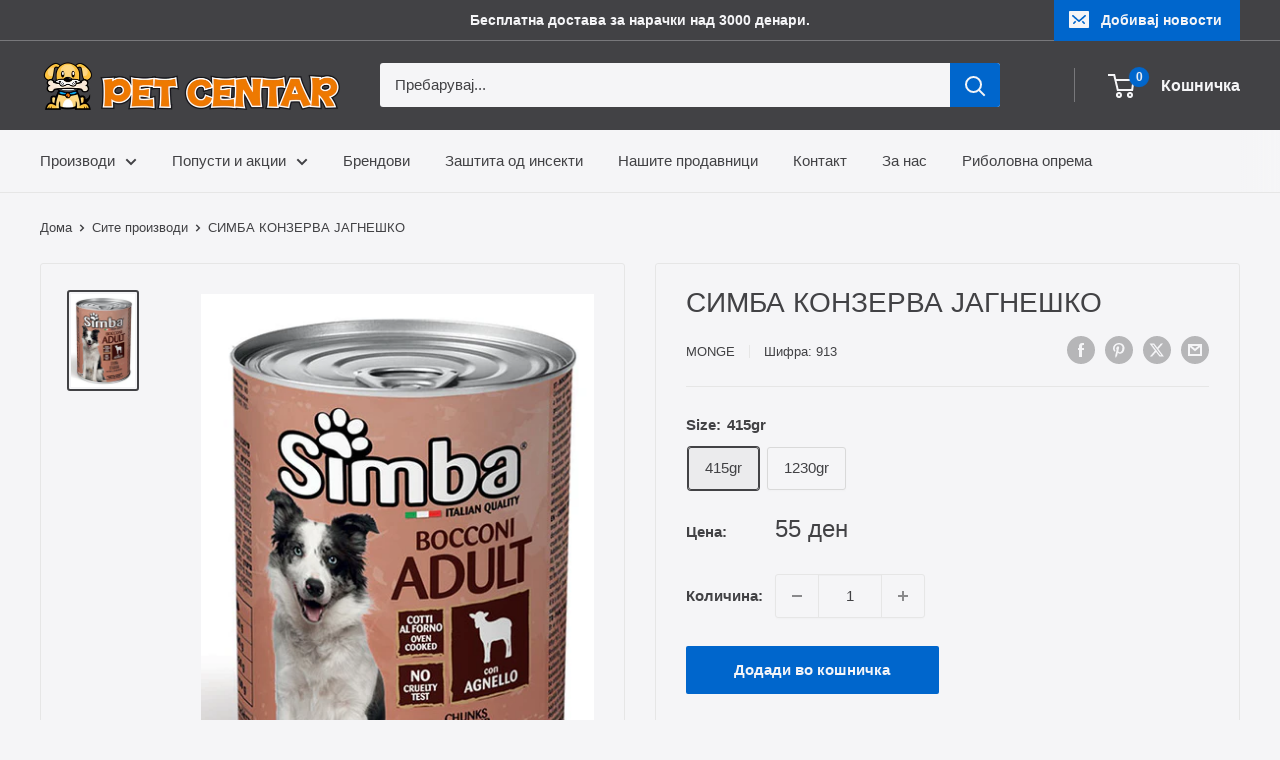

--- FILE ---
content_type: text/html; charset=utf-8
request_url: https://www.petcentar.com.mk/products/%D1%81%D0%B8%D0%BC%D0%B1%D0%B0-%D0%BA%D0%BE%D0%BD%D0%B7%D0%B5%D1%80%D0%B2%D0%B0-%D1%98%D0%B0%D0%B3%D0%BD%D0%B5%D1%88%D0%BA%D0%BE
body_size: 29031
content:
<!doctype html>

<html class="no-js" lang="mk">
  <head>
    <meta charset="utf-8">
    <meta name="viewport" content="width=device-width, initial-scale=1.0, height=device-height, minimum-scale=1.0, maximum-scale=1.0">
    <meta name="theme-color" content="#424245">

    <title>СИМБА КОНЗЕРВА ЈАГНЕШКО</title><meta name="description" content="Chunks with Lamb Weight: 415 g - 1230 g Chunks with lamb for all breeds adult dogs. Cooked in oven and seasoned French-style. Nutritive value and digestibility: high content in noble proteins and good vitamins integration, good digestibility. Perfume and agreeableness: delicious scents of meat with the typical intensit"><link rel="canonical" href="https://www.petcentar.com.mk/products/%d1%81%d0%b8%d0%bc%d0%b1%d0%b0-%d0%ba%d0%be%d0%bd%d0%b7%d0%b5%d1%80%d0%b2%d0%b0-%d1%98%d0%b0%d0%b3%d0%bd%d0%b5%d1%88%d0%ba%d0%be"><link rel="shortcut icon" href="//www.petcentar.com.mk/cdn/shop/files/Pet_Centar_Logo_Square_96x96.png?v=1692226748" type="image/png"><link rel="preload" as="style" href="//www.petcentar.com.mk/cdn/shop/t/8/assets/theme.css?v=120548412823059852901751032821">
    <link rel="preload" as="script" href="//www.petcentar.com.mk/cdn/shop/t/8/assets/theme.js?v=45307673102598792321751032612">
    <link rel="preconnect" href="https://cdn.shopify.com">
    <link rel="preconnect" href="https://fonts.shopifycdn.com">
    <link rel="dns-prefetch" href="https://productreviews.shopifycdn.com">
    <link rel="dns-prefetch" href="https://ajax.googleapis.com">
    <link rel="dns-prefetch" href="https://maps.googleapis.com">
    <link rel="dns-prefetch" href="https://maps.gstatic.com">

    <meta property="og:type" content="product">
  <meta property="og:title" content="СИМБА КОНЗЕРВА ЈАГНЕШКО"><meta property="og:image" content="http://www.petcentar.com.mk/cdn/shop/files/simba_cane_umido_bocconi_con_agnello.jpg?v=1736782895">
    <meta property="og:image:secure_url" content="https://www.petcentar.com.mk/cdn/shop/files/simba_cane_umido_bocconi_con_agnello.jpg?v=1736782895">
    <meta property="og:image:width" content="427">
    <meta property="og:image:height" content="625"><meta property="product:price:amount" content="55">
  <meta property="product:price:currency" content="MKD"><meta property="og:description" content="Chunks with Lamb Weight: 415 g - 1230 g Chunks with lamb for all breeds adult dogs. Cooked in oven and seasoned French-style. Nutritive value and digestibility: high content in noble proteins and good vitamins integration, good digestibility. Perfume and agreeableness: delicious scents of meat with the typical intensit"><meta property="og:url" content="https://www.petcentar.com.mk/products/%d1%81%d0%b8%d0%bc%d0%b1%d0%b0-%d0%ba%d0%be%d0%bd%d0%b7%d0%b5%d1%80%d0%b2%d0%b0-%d1%98%d0%b0%d0%b3%d0%bd%d0%b5%d1%88%d0%ba%d0%be">
<meta property="og:site_name" content="PetCentar"><meta name="twitter:card" content="summary"><meta name="twitter:title" content="СИМБА КОНЗЕРВА ЈАГНЕШКО">
  <meta name="twitter:description" content="Chunks with Lamb

Weight: 415 g - 1230 g


Chunks with lamb for all breeds adult dogs. Cooked in oven and seasoned French-style.
Nutritive value and digestibility: high content in noble proteins and good vitamins integration, good digestibility.
Perfume and agreeableness: delicious scents of meat with the typical intensity of the main ingredient.







   Product Details       How to introduce a new food








Meat and meat-by-products (of which lamb 5%), cereals, minerals.





Moisture 80%, Raw Proteins 8%, Raw Fats 6%, Raw Fibres 1,21%, Raw Ashes 3%.





Nutritional Additives: Vit. A 2000 U.I./Kg, Vit. D3 200 U.I./Kg, Vit. E (alpha-tocopherol 91%), 5 mg/Kg.Technological Additives: Densifiers and Jellifying Agents.





To be served at room temperature, or warmed. Keep in refrigerator after opening. Do not give the product too cold. Always leave fresh and clean water available to the animal.






















">
  <meta name="twitter:image" content="https://www.petcentar.com.mk/cdn/shop/files/simba_cane_umido_bocconi_con_agnello_600x600_crop_center.jpg?v=1736782895">
    <style>
  
  


  
  
  

  :root {
    --default-text-font-size : 15px;
    --base-text-font-size    : 15px;
    --heading-font-family    : "system_ui", -apple-system, 'Segoe UI', Roboto, 'Helvetica Neue', 'Noto Sans', 'Liberation Sans', Arial, sans-serif, 'Apple Color Emoji', 'Segoe UI Emoji', 'Segoe UI Symbol', 'Noto Color Emoji';
    --heading-font-weight    : 400;
    --heading-font-style     : normal;
    --text-font-family       : "system_ui", -apple-system, 'Segoe UI', Roboto, 'Helvetica Neue', 'Noto Sans', 'Liberation Sans', Arial, sans-serif, 'Apple Color Emoji', 'Segoe UI Emoji', 'Segoe UI Symbol', 'Noto Color Emoji';
    --text-font-weight       : 400;
    --text-font-style        : normal;
    --text-font-bolder-weight: bolder;
    --text-link-decoration   : underline;

    --text-color               : #424245;
    --text-color-rgb           : 66, 66, 69;
    --heading-color            : #424245;
    --border-color             : #e6e6e6;
    --border-color-rgb         : 230, 230, 230;
    --form-border-color        : #d9d9d9;
    --accent-color             : #424245;
    --accent-color-rgb         : 66, 66, 69;
    --link-color               : #ff0000;
    --link-color-hover         : #b30000;
    --background               : #f5f5f7;
    --secondary-background     : #f5f5f7;
    --secondary-background-rgb : 245, 245, 247;
    --accent-background        : rgba(66, 66, 69, 0.08);

    --input-background: #f5f5f7;

    --error-color       : #0066cc;
    --error-background  : rgba(0, 102, 204, 0.07);
    --success-color     : #0066cc;
    --success-background: rgba(0, 102, 204, 0.11);

    --primary-button-background      : #0066cc;
    --primary-button-background-rgb  : 0, 102, 204;
    --primary-button-text-color      : #f5f5f7;
    --secondary-button-background    : #0066cc;
    --secondary-button-background-rgb: 0, 102, 204;
    --secondary-button-text-color    : #f5f5f7;

    --header-background      : #424245;
    --header-text-color      : #f5f5f7;
    --header-light-text-color: #f5f5f7;
    --header-border-color    : rgba(245, 245, 247, 0.3);
    --header-accent-color    : #0066cc;

    --footer-background-color:    #424245;
    --footer-heading-text-color:  #f5f5f7;
    --footer-body-text-color:     #f5f5f7;
    --footer-body-text-color-rgb: 245, 245, 247;
    --footer-accent-color:        #0066cc;
    --footer-accent-color-rgb:    0, 102, 204;
    --footer-border:              none;
    
    --flickity-arrow-color: #b3b3b3;--product-on-sale-accent           : #0066cc;
    --product-on-sale-accent-rgb       : 0, 102, 204;
    --product-on-sale-color            : #ffffff;
    --product-in-stock-color           : #f56300;
    --product-low-stock-color          : #0066cc;
    --product-sold-out-color           : #424245;
    --product-custom-label-1-background: #008a00;
    --product-custom-label-1-color     : #ffffff;
    --product-custom-label-2-background: #8a44ae;
    --product-custom-label-2-color     : #ffffff;
    --product-review-star-color        : #ffbd00;

    --mobile-container-gutter : 20px;
    --desktop-container-gutter: 40px;

    /* Shopify related variables */
    --payment-terms-background-color: #f5f5f7;
  }
</style>

<script>
  // IE11 does not have support for CSS variables, so we have to polyfill them
  if (!(((window || {}).CSS || {}).supports && window.CSS.supports('(--a: 0)'))) {
    const script = document.createElement('script');
    script.type = 'text/javascript';
    script.src = 'https://cdn.jsdelivr.net/npm/css-vars-ponyfill@2';
    script.onload = function() {
      cssVars({});
    };

    document.getElementsByTagName('head')[0].appendChild(script);
  }
</script>


    <script>window.performance && window.performance.mark && window.performance.mark('shopify.content_for_header.start');</script><meta name="google-site-verification" content="Bsk01Sj5EYYzJHNlhAN6fqlZDTyPb6oIAjM4ulbwlv0">
<meta id="shopify-digital-wallet" name="shopify-digital-wallet" content="/50908496064/digital_wallets/dialog">
<link rel="alternate" type="application/json+oembed" href="https://www.petcentar.com.mk/products/%d1%81%d0%b8%d0%bc%d0%b1%d0%b0-%d0%ba%d0%be%d0%bd%d0%b7%d0%b5%d1%80%d0%b2%d0%b0-%d1%98%d0%b0%d0%b3%d0%bd%d0%b5%d1%88%d0%ba%d0%be.oembed">
<script async="async" src="/checkouts/internal/preloads.js?locale=mk-MK"></script>
<script id="shopify-features" type="application/json">{"accessToken":"7fe0121a1a8468512c904574f680e2e1","betas":["rich-media-storefront-analytics"],"domain":"www.petcentar.com.mk","predictiveSearch":true,"shopId":50908496064,"locale":"en"}</script>
<script>var Shopify = Shopify || {};
Shopify.shop = "sorexmkd.myshopify.com";
Shopify.locale = "mk";
Shopify.currency = {"active":"MKD","rate":"1.0"};
Shopify.country = "MK";
Shopify.theme = {"name":"Warehouse","id":139005427904,"schema_name":"Warehouse","schema_version":"6.2.0","theme_store_id":871,"role":"main"};
Shopify.theme.handle = "null";
Shopify.theme.style = {"id":null,"handle":null};
Shopify.cdnHost = "www.petcentar.com.mk/cdn";
Shopify.routes = Shopify.routes || {};
Shopify.routes.root = "/";</script>
<script type="module">!function(o){(o.Shopify=o.Shopify||{}).modules=!0}(window);</script>
<script>!function(o){function n(){var o=[];function n(){o.push(Array.prototype.slice.apply(arguments))}return n.q=o,n}var t=o.Shopify=o.Shopify||{};t.loadFeatures=n(),t.autoloadFeatures=n()}(window);</script>
<script id="shop-js-analytics" type="application/json">{"pageType":"product"}</script>
<script defer="defer" async type="module" src="//www.petcentar.com.mk/cdn/shopifycloud/shop-js/modules/v2/client.init-shop-cart-sync_BdyHc3Nr.en.esm.js"></script>
<script defer="defer" async type="module" src="//www.petcentar.com.mk/cdn/shopifycloud/shop-js/modules/v2/chunk.common_Daul8nwZ.esm.js"></script>
<script type="module">
  await import("//www.petcentar.com.mk/cdn/shopifycloud/shop-js/modules/v2/client.init-shop-cart-sync_BdyHc3Nr.en.esm.js");
await import("//www.petcentar.com.mk/cdn/shopifycloud/shop-js/modules/v2/chunk.common_Daul8nwZ.esm.js");

  window.Shopify.SignInWithShop?.initShopCartSync?.({"fedCMEnabled":true,"windoidEnabled":true});

</script>
<script id="__st">var __st={"a":50908496064,"offset":3600,"reqid":"1eacabc0-aa0d-41cd-b937-67c135291ae7-1768966765","pageurl":"www.petcentar.com.mk\/products\/%D1%81%D0%B8%D0%BC%D0%B1%D0%B0-%D0%BA%D0%BE%D0%BD%D0%B7%D0%B5%D1%80%D0%B2%D0%B0-%D1%98%D0%B0%D0%B3%D0%BD%D0%B5%D1%88%D0%BA%D0%BE","u":"bf769f8e7fc8","p":"product","rtyp":"product","rid":6127380660416};</script>
<script>window.ShopifyPaypalV4VisibilityTracking = true;</script>
<script id="captcha-bootstrap">!function(){'use strict';const t='contact',e='account',n='new_comment',o=[[t,t],['blogs',n],['comments',n],[t,'customer']],c=[[e,'customer_login'],[e,'guest_login'],[e,'recover_customer_password'],[e,'create_customer']],r=t=>t.map((([t,e])=>`form[action*='/${t}']:not([data-nocaptcha='true']) input[name='form_type'][value='${e}']`)).join(','),a=t=>()=>t?[...document.querySelectorAll(t)].map((t=>t.form)):[];function s(){const t=[...o],e=r(t);return a(e)}const i='password',u='form_key',d=['recaptcha-v3-token','g-recaptcha-response','h-captcha-response',i],f=()=>{try{return window.sessionStorage}catch{return}},m='__shopify_v',_=t=>t.elements[u];function p(t,e,n=!1){try{const o=window.sessionStorage,c=JSON.parse(o.getItem(e)),{data:r}=function(t){const{data:e,action:n}=t;return t[m]||n?{data:e,action:n}:{data:t,action:n}}(c);for(const[e,n]of Object.entries(r))t.elements[e]&&(t.elements[e].value=n);n&&o.removeItem(e)}catch(o){console.error('form repopulation failed',{error:o})}}const l='form_type',E='cptcha';function T(t){t.dataset[E]=!0}const w=window,h=w.document,L='Shopify',v='ce_forms',y='captcha';let A=!1;((t,e)=>{const n=(g='f06e6c50-85a8-45c8-87d0-21a2b65856fe',I='https://cdn.shopify.com/shopifycloud/storefront-forms-hcaptcha/ce_storefront_forms_captcha_hcaptcha.v1.5.2.iife.js',D={infoText:'Protected by hCaptcha',privacyText:'Privacy',termsText:'Terms'},(t,e,n)=>{const o=w[L][v],c=o.bindForm;if(c)return c(t,g,e,D).then(n);var r;o.q.push([[t,g,e,D],n]),r=I,A||(h.body.append(Object.assign(h.createElement('script'),{id:'captcha-provider',async:!0,src:r})),A=!0)});var g,I,D;w[L]=w[L]||{},w[L][v]=w[L][v]||{},w[L][v].q=[],w[L][y]=w[L][y]||{},w[L][y].protect=function(t,e){n(t,void 0,e),T(t)},Object.freeze(w[L][y]),function(t,e,n,w,h,L){const[v,y,A,g]=function(t,e,n){const i=e?o:[],u=t?c:[],d=[...i,...u],f=r(d),m=r(i),_=r(d.filter((([t,e])=>n.includes(e))));return[a(f),a(m),a(_),s()]}(w,h,L),I=t=>{const e=t.target;return e instanceof HTMLFormElement?e:e&&e.form},D=t=>v().includes(t);t.addEventListener('submit',(t=>{const e=I(t);if(!e)return;const n=D(e)&&!e.dataset.hcaptchaBound&&!e.dataset.recaptchaBound,o=_(e),c=g().includes(e)&&(!o||!o.value);(n||c)&&t.preventDefault(),c&&!n&&(function(t){try{if(!f())return;!function(t){const e=f();if(!e)return;const n=_(t);if(!n)return;const o=n.value;o&&e.removeItem(o)}(t);const e=Array.from(Array(32),(()=>Math.random().toString(36)[2])).join('');!function(t,e){_(t)||t.append(Object.assign(document.createElement('input'),{type:'hidden',name:u})),t.elements[u].value=e}(t,e),function(t,e){const n=f();if(!n)return;const o=[...t.querySelectorAll(`input[type='${i}']`)].map((({name:t})=>t)),c=[...d,...o],r={};for(const[a,s]of new FormData(t).entries())c.includes(a)||(r[a]=s);n.setItem(e,JSON.stringify({[m]:1,action:t.action,data:r}))}(t,e)}catch(e){console.error('failed to persist form',e)}}(e),e.submit())}));const S=(t,e)=>{t&&!t.dataset[E]&&(n(t,e.some((e=>e===t))),T(t))};for(const o of['focusin','change'])t.addEventListener(o,(t=>{const e=I(t);D(e)&&S(e,y())}));const B=e.get('form_key'),M=e.get(l),P=B&&M;t.addEventListener('DOMContentLoaded',(()=>{const t=y();if(P)for(const e of t)e.elements[l].value===M&&p(e,B);[...new Set([...A(),...v().filter((t=>'true'===t.dataset.shopifyCaptcha))])].forEach((e=>S(e,t)))}))}(h,new URLSearchParams(w.location.search),n,t,e,['guest_login'])})(!0,!1)}();</script>
<script integrity="sha256-4kQ18oKyAcykRKYeNunJcIwy7WH5gtpwJnB7kiuLZ1E=" data-source-attribution="shopify.loadfeatures" defer="defer" src="//www.petcentar.com.mk/cdn/shopifycloud/storefront/assets/storefront/load_feature-a0a9edcb.js" crossorigin="anonymous"></script>
<script data-source-attribution="shopify.dynamic_checkout.dynamic.init">var Shopify=Shopify||{};Shopify.PaymentButton=Shopify.PaymentButton||{isStorefrontPortableWallets:!0,init:function(){window.Shopify.PaymentButton.init=function(){};var t=document.createElement("script");t.src="https://www.petcentar.com.mk/cdn/shopifycloud/portable-wallets/latest/portable-wallets.en.js",t.type="module",document.head.appendChild(t)}};
</script>
<script data-source-attribution="shopify.dynamic_checkout.buyer_consent">
  function portableWalletsHideBuyerConsent(e){var t=document.getElementById("shopify-buyer-consent"),n=document.getElementById("shopify-subscription-policy-button");t&&n&&(t.classList.add("hidden"),t.setAttribute("aria-hidden","true"),n.removeEventListener("click",e))}function portableWalletsShowBuyerConsent(e){var t=document.getElementById("shopify-buyer-consent"),n=document.getElementById("shopify-subscription-policy-button");t&&n&&(t.classList.remove("hidden"),t.removeAttribute("aria-hidden"),n.addEventListener("click",e))}window.Shopify?.PaymentButton&&(window.Shopify.PaymentButton.hideBuyerConsent=portableWalletsHideBuyerConsent,window.Shopify.PaymentButton.showBuyerConsent=portableWalletsShowBuyerConsent);
</script>
<script data-source-attribution="shopify.dynamic_checkout.cart.bootstrap">document.addEventListener("DOMContentLoaded",(function(){function t(){return document.querySelector("shopify-accelerated-checkout-cart, shopify-accelerated-checkout")}if(t())Shopify.PaymentButton.init();else{new MutationObserver((function(e,n){t()&&(Shopify.PaymentButton.init(),n.disconnect())})).observe(document.body,{childList:!0,subtree:!0})}}));
</script>

<script>window.performance && window.performance.mark && window.performance.mark('shopify.content_for_header.end');</script>

    <link rel="stylesheet" href="//www.petcentar.com.mk/cdn/shop/t/8/assets/theme.css?v=120548412823059852901751032821">

    <script type="application/ld+json">{"@context":"http:\/\/schema.org\/","@id":"\/products\/%D1%81%D0%B8%D0%BC%D0%B1%D0%B0-%D0%BA%D0%BE%D0%BD%D0%B7%D0%B5%D1%80%D0%B2%D0%B0-%D1%98%D0%B0%D0%B3%D0%BD%D0%B5%D1%88%D0%BA%D0%BE#product","@type":"ProductGroup","brand":{"@type":"Brand","name":"Monge"},"category":"Non-Prescription Dog Food","description":"Chunks with Lamb\n\nWeight: 415 g - 1230 g\n\n\nChunks with lamb for all breeds adult dogs. Cooked in oven and seasoned French-style.\nNutritive value and digestibility: high content in noble proteins and good vitamins integration, good digestibility.\nPerfume and agreeableness: delicious scents of meat with the typical intensity of the main ingredient.\n\n\n\n\n\n\n\n   Product Details       How to introduce a new food\n\n\n\n\n\n\n\n\nMeat and meat-by-products (of which lamb 5%), cereals, minerals.\n\n\n\n\n\nMoisture 80%, Raw Proteins 8%, Raw Fats 6%, Raw Fibres 1,21%, Raw Ashes 3%.\n\n\n\n\n\nNutritional Additives: Vit. A 2000 U.I.\/Kg, Vit. D3 200 U.I.\/Kg, Vit. E (alpha-tocopherol 91%), 5 mg\/Kg.Technological Additives: Densifiers and Jellifying Agents.\n\n\n\n\n\nTo be served at room temperature, or warmed. Keep in refrigerator after opening. Do not give the product too cold. Always leave fresh and clean water available to the animal.\n\n\n\n\n\n\n\n\n\n\n\n\n\n\n\n\n\n\n\n\n\n\n","hasVariant":[{"@id":"\/products\/%D1%81%D0%B8%D0%BC%D0%B1%D0%B0-%D0%BA%D0%BE%D0%BD%D0%B7%D0%B5%D1%80%D0%B2%D0%B0-%D1%98%D0%B0%D0%B3%D0%BD%D0%B5%D1%88%D0%BA%D0%BE?variant=37791194316992#variant","@type":"Product","image":"https:\/\/www.petcentar.com.mk\/cdn\/shop\/files\/simba_cane_umido_bocconi_con_agnello.jpg?v=1736782895\u0026width=1920","mpn":"914","name":"СИМБА КОНЗЕРВА ЈАГНЕШКО - 415gr","offers":{"@id":"\/products\/%D1%81%D0%B8%D0%BC%D0%B1%D0%B0-%D0%BA%D0%BE%D0%BD%D0%B7%D0%B5%D1%80%D0%B2%D0%B0-%D1%98%D0%B0%D0%B3%D0%BD%D0%B5%D1%88%D0%BA%D0%BE?variant=37791194316992#offer","@type":"Offer","availability":"http:\/\/schema.org\/InStock","price":"55.00","priceCurrency":"MKD","url":"https:\/\/www.petcentar.com.mk\/products\/%D1%81%D0%B8%D0%BC%D0%B1%D0%B0-%D0%BA%D0%BE%D0%BD%D0%B7%D0%B5%D1%80%D0%B2%D0%B0-%D1%98%D0%B0%D0%B3%D0%BD%D0%B5%D1%88%D0%BA%D0%BE?variant=37791194316992"},"sku":"913"},{"@id":"\/products\/%D1%81%D0%B8%D0%BC%D0%B1%D0%B0-%D0%BA%D0%BE%D0%BD%D0%B7%D0%B5%D1%80%D0%B2%D0%B0-%D1%98%D0%B0%D0%B3%D0%BD%D0%B5%D1%88%D0%BA%D0%BE?variant=37791194349760#variant","@type":"Product","image":"https:\/\/www.petcentar.com.mk\/cdn\/shop\/files\/simba_cane_umido_bocconi_con_agnello.jpg?v=1736782895\u0026width=1920","mpn":"906","name":"СИМБА КОНЗЕРВА ЈАГНЕШКО - 1230gr","offers":{"@id":"\/products\/%D1%81%D0%B8%D0%BC%D0%B1%D0%B0-%D0%BA%D0%BE%D0%BD%D0%B7%D0%B5%D1%80%D0%B2%D0%B0-%D1%98%D0%B0%D0%B3%D0%BD%D0%B5%D1%88%D0%BA%D0%BE?variant=37791194349760#offer","@type":"Offer","availability":"http:\/\/schema.org\/InStock","price":"145.00","priceCurrency":"MKD","url":"https:\/\/www.petcentar.com.mk\/products\/%D1%81%D0%B8%D0%BC%D0%B1%D0%B0-%D0%BA%D0%BE%D0%BD%D0%B7%D0%B5%D1%80%D0%B2%D0%B0-%D1%98%D0%B0%D0%B3%D0%BD%D0%B5%D1%88%D0%BA%D0%BE?variant=37791194349760"},"sku":"906"}],"name":"СИМБА КОНЗЕРВА ЈАГНЕШКО","productGroupID":"6127380660416","url":"https:\/\/www.petcentar.com.mk\/products\/%D1%81%D0%B8%D0%BC%D0%B1%D0%B0-%D0%BA%D0%BE%D0%BD%D0%B7%D0%B5%D1%80%D0%B2%D0%B0-%D1%98%D0%B0%D0%B3%D0%BD%D0%B5%D1%88%D0%BA%D0%BE"}</script><script type="application/ld+json">
  {
    "@context": "https://schema.org",
    "@type": "BreadcrumbList",
    "itemListElement": [{
        "@type": "ListItem",
        "position": 1,
        "name": "Дома",
        "item": "https://www.petcentar.com.mk"
      },{
            "@type": "ListItem",
            "position": 2,
            "name": "СИМБА КОНЗЕРВА ЈАГНЕШКО",
            "item": "https://www.petcentar.com.mk/products/%D1%81%D0%B8%D0%BC%D0%B1%D0%B0-%D0%BA%D0%BE%D0%BD%D0%B7%D0%B5%D1%80%D0%B2%D0%B0-%D1%98%D0%B0%D0%B3%D0%BD%D0%B5%D1%88%D0%BA%D0%BE"
          }]
  }
</script>

    <script>
      // This allows to expose several variables to the global scope, to be used in scripts
      window.theme = {
        pageType: "product",
        cartCount: 0,
        moneyFormat: "{{amount_no_decimals}} ден",
        moneyWithCurrencyFormat: "MKD {{amount_no_decimals}} ден",
        currencyCodeEnabled: false,
        showDiscount: true,
        discountMode: "saving",
        cartType: "drawer"
      };

      window.routes = {
        rootUrl: "\/",
        rootUrlWithoutSlash: '',
        cartUrl: "\/cart",
        cartAddUrl: "\/cart\/add",
        cartChangeUrl: "\/cart\/change",
        searchUrl: "\/search",
        productRecommendationsUrl: "\/recommendations\/products"
      };

      window.languages = {
        productRegularPrice: "",
        productSalePrice: "",
        collectionOnSaleLabel: "Заштеди {{savings}}",
        productFormUnavailable: "Не е достапно",
        productFormAddToCart: "Додади во кошничка",
        productFormPreOrder: "",
        productFormSoldOut: "Распродадено",
        productAdded: "",
        productAddedShort: "",
        shippingEstimatorNoResults: "",
        shippingEstimatorOneResult: "",
        shippingEstimatorMultipleResults: "",
        shippingEstimatorErrors: ""
      };

      document.documentElement.className = document.documentElement.className.replace('no-js', 'js');
    </script><script src="//www.petcentar.com.mk/cdn/shop/t/8/assets/theme.js?v=45307673102598792321751032612" defer></script>
    <script src="//www.petcentar.com.mk/cdn/shop/t/8/assets/custom.js?v=102476495355921946141729032680" defer></script><script>
        (function () {
          window.onpageshow = function() {
            // We force re-freshing the cart content onpageshow, as most browsers will serve a cache copy when hitting the
            // back button, which cause staled data
            document.documentElement.dispatchEvent(new CustomEvent('cart:refresh', {
              bubbles: true,
              detail: {scrollToTop: false}
            }));
          };
        })();
      </script><link href="https://monorail-edge.shopifysvc.com" rel="dns-prefetch">
<script>(function(){if ("sendBeacon" in navigator && "performance" in window) {try {var session_token_from_headers = performance.getEntriesByType('navigation')[0].serverTiming.find(x => x.name == '_s').description;} catch {var session_token_from_headers = undefined;}var session_cookie_matches = document.cookie.match(/_shopify_s=([^;]*)/);var session_token_from_cookie = session_cookie_matches && session_cookie_matches.length === 2 ? session_cookie_matches[1] : "";var session_token = session_token_from_headers || session_token_from_cookie || "";function handle_abandonment_event(e) {var entries = performance.getEntries().filter(function(entry) {return /monorail-edge.shopifysvc.com/.test(entry.name);});if (!window.abandonment_tracked && entries.length === 0) {window.abandonment_tracked = true;var currentMs = Date.now();var navigation_start = performance.timing.navigationStart;var payload = {shop_id: 50908496064,url: window.location.href,navigation_start,duration: currentMs - navigation_start,session_token,page_type: "product"};window.navigator.sendBeacon("https://monorail-edge.shopifysvc.com/v1/produce", JSON.stringify({schema_id: "online_store_buyer_site_abandonment/1.1",payload: payload,metadata: {event_created_at_ms: currentMs,event_sent_at_ms: currentMs}}));}}window.addEventListener('pagehide', handle_abandonment_event);}}());</script>
<script id="web-pixels-manager-setup">(function e(e,d,r,n,o){if(void 0===o&&(o={}),!Boolean(null===(a=null===(i=window.Shopify)||void 0===i?void 0:i.analytics)||void 0===a?void 0:a.replayQueue)){var i,a;window.Shopify=window.Shopify||{};var t=window.Shopify;t.analytics=t.analytics||{};var s=t.analytics;s.replayQueue=[],s.publish=function(e,d,r){return s.replayQueue.push([e,d,r]),!0};try{self.performance.mark("wpm:start")}catch(e){}var l=function(){var e={modern:/Edge?\/(1{2}[4-9]|1[2-9]\d|[2-9]\d{2}|\d{4,})\.\d+(\.\d+|)|Firefox\/(1{2}[4-9]|1[2-9]\d|[2-9]\d{2}|\d{4,})\.\d+(\.\d+|)|Chrom(ium|e)\/(9{2}|\d{3,})\.\d+(\.\d+|)|(Maci|X1{2}).+ Version\/(15\.\d+|(1[6-9]|[2-9]\d|\d{3,})\.\d+)([,.]\d+|)( \(\w+\)|)( Mobile\/\w+|) Safari\/|Chrome.+OPR\/(9{2}|\d{3,})\.\d+\.\d+|(CPU[ +]OS|iPhone[ +]OS|CPU[ +]iPhone|CPU IPhone OS|CPU iPad OS)[ +]+(15[._]\d+|(1[6-9]|[2-9]\d|\d{3,})[._]\d+)([._]\d+|)|Android:?[ /-](13[3-9]|1[4-9]\d|[2-9]\d{2}|\d{4,})(\.\d+|)(\.\d+|)|Android.+Firefox\/(13[5-9]|1[4-9]\d|[2-9]\d{2}|\d{4,})\.\d+(\.\d+|)|Android.+Chrom(ium|e)\/(13[3-9]|1[4-9]\d|[2-9]\d{2}|\d{4,})\.\d+(\.\d+|)|SamsungBrowser\/([2-9]\d|\d{3,})\.\d+/,legacy:/Edge?\/(1[6-9]|[2-9]\d|\d{3,})\.\d+(\.\d+|)|Firefox\/(5[4-9]|[6-9]\d|\d{3,})\.\d+(\.\d+|)|Chrom(ium|e)\/(5[1-9]|[6-9]\d|\d{3,})\.\d+(\.\d+|)([\d.]+$|.*Safari\/(?![\d.]+ Edge\/[\d.]+$))|(Maci|X1{2}).+ Version\/(10\.\d+|(1[1-9]|[2-9]\d|\d{3,})\.\d+)([,.]\d+|)( \(\w+\)|)( Mobile\/\w+|) Safari\/|Chrome.+OPR\/(3[89]|[4-9]\d|\d{3,})\.\d+\.\d+|(CPU[ +]OS|iPhone[ +]OS|CPU[ +]iPhone|CPU IPhone OS|CPU iPad OS)[ +]+(10[._]\d+|(1[1-9]|[2-9]\d|\d{3,})[._]\d+)([._]\d+|)|Android:?[ /-](13[3-9]|1[4-9]\d|[2-9]\d{2}|\d{4,})(\.\d+|)(\.\d+|)|Mobile Safari.+OPR\/([89]\d|\d{3,})\.\d+\.\d+|Android.+Firefox\/(13[5-9]|1[4-9]\d|[2-9]\d{2}|\d{4,})\.\d+(\.\d+|)|Android.+Chrom(ium|e)\/(13[3-9]|1[4-9]\d|[2-9]\d{2}|\d{4,})\.\d+(\.\d+|)|Android.+(UC? ?Browser|UCWEB|U3)[ /]?(15\.([5-9]|\d{2,})|(1[6-9]|[2-9]\d|\d{3,})\.\d+)\.\d+|SamsungBrowser\/(5\.\d+|([6-9]|\d{2,})\.\d+)|Android.+MQ{2}Browser\/(14(\.(9|\d{2,})|)|(1[5-9]|[2-9]\d|\d{3,})(\.\d+|))(\.\d+|)|K[Aa][Ii]OS\/(3\.\d+|([4-9]|\d{2,})\.\d+)(\.\d+|)/},d=e.modern,r=e.legacy,n=navigator.userAgent;return n.match(d)?"modern":n.match(r)?"legacy":"unknown"}(),u="modern"===l?"modern":"legacy",c=(null!=n?n:{modern:"",legacy:""})[u],f=function(e){return[e.baseUrl,"/wpm","/b",e.hashVersion,"modern"===e.buildTarget?"m":"l",".js"].join("")}({baseUrl:d,hashVersion:r,buildTarget:u}),m=function(e){var d=e.version,r=e.bundleTarget,n=e.surface,o=e.pageUrl,i=e.monorailEndpoint;return{emit:function(e){var a=e.status,t=e.errorMsg,s=(new Date).getTime(),l=JSON.stringify({metadata:{event_sent_at_ms:s},events:[{schema_id:"web_pixels_manager_load/3.1",payload:{version:d,bundle_target:r,page_url:o,status:a,surface:n,error_msg:t},metadata:{event_created_at_ms:s}}]});if(!i)return console&&console.warn&&console.warn("[Web Pixels Manager] No Monorail endpoint provided, skipping logging."),!1;try{return self.navigator.sendBeacon.bind(self.navigator)(i,l)}catch(e){}var u=new XMLHttpRequest;try{return u.open("POST",i,!0),u.setRequestHeader("Content-Type","text/plain"),u.send(l),!0}catch(e){return console&&console.warn&&console.warn("[Web Pixels Manager] Got an unhandled error while logging to Monorail."),!1}}}}({version:r,bundleTarget:l,surface:e.surface,pageUrl:self.location.href,monorailEndpoint:e.monorailEndpoint});try{o.browserTarget=l,function(e){var d=e.src,r=e.async,n=void 0===r||r,o=e.onload,i=e.onerror,a=e.sri,t=e.scriptDataAttributes,s=void 0===t?{}:t,l=document.createElement("script"),u=document.querySelector("head"),c=document.querySelector("body");if(l.async=n,l.src=d,a&&(l.integrity=a,l.crossOrigin="anonymous"),s)for(var f in s)if(Object.prototype.hasOwnProperty.call(s,f))try{l.dataset[f]=s[f]}catch(e){}if(o&&l.addEventListener("load",o),i&&l.addEventListener("error",i),u)u.appendChild(l);else{if(!c)throw new Error("Did not find a head or body element to append the script");c.appendChild(l)}}({src:f,async:!0,onload:function(){if(!function(){var e,d;return Boolean(null===(d=null===(e=window.Shopify)||void 0===e?void 0:e.analytics)||void 0===d?void 0:d.initialized)}()){var d=window.webPixelsManager.init(e)||void 0;if(d){var r=window.Shopify.analytics;r.replayQueue.forEach((function(e){var r=e[0],n=e[1],o=e[2];d.publishCustomEvent(r,n,o)})),r.replayQueue=[],r.publish=d.publishCustomEvent,r.visitor=d.visitor,r.initialized=!0}}},onerror:function(){return m.emit({status:"failed",errorMsg:"".concat(f," has failed to load")})},sri:function(e){var d=/^sha384-[A-Za-z0-9+/=]+$/;return"string"==typeof e&&d.test(e)}(c)?c:"",scriptDataAttributes:o}),m.emit({status:"loading"})}catch(e){m.emit({status:"failed",errorMsg:(null==e?void 0:e.message)||"Unknown error"})}}})({shopId: 50908496064,storefrontBaseUrl: "https://www.petcentar.com.mk",extensionsBaseUrl: "https://extensions.shopifycdn.com/cdn/shopifycloud/web-pixels-manager",monorailEndpoint: "https://monorail-edge.shopifysvc.com/unstable/produce_batch",surface: "storefront-renderer",enabledBetaFlags: ["2dca8a86"],webPixelsConfigList: [{"id":"526483648","configuration":"{\"config\":\"{\\\"pixel_id\\\":\\\"G-30L4HQWZXD\\\",\\\"gtag_events\\\":[{\\\"type\\\":\\\"begin_checkout\\\",\\\"action_label\\\":\\\"G-30L4HQWZXD\\\"},{\\\"type\\\":\\\"search\\\",\\\"action_label\\\":\\\"G-30L4HQWZXD\\\"},{\\\"type\\\":\\\"view_item\\\",\\\"action_label\\\":[\\\"G-30L4HQWZXD\\\",\\\"MC-GRWWNZZWC0\\\"]},{\\\"type\\\":\\\"purchase\\\",\\\"action_label\\\":[\\\"G-30L4HQWZXD\\\",\\\"MC-GRWWNZZWC0\\\"]},{\\\"type\\\":\\\"page_view\\\",\\\"action_label\\\":[\\\"G-30L4HQWZXD\\\",\\\"MC-GRWWNZZWC0\\\"]},{\\\"type\\\":\\\"add_payment_info\\\",\\\"action_label\\\":\\\"G-30L4HQWZXD\\\"},{\\\"type\\\":\\\"add_to_cart\\\",\\\"action_label\\\":\\\"G-30L4HQWZXD\\\"}],\\\"enable_monitoring_mode\\\":false}\"}","eventPayloadVersion":"v1","runtimeContext":"OPEN","scriptVersion":"b2a88bafab3e21179ed38636efcd8a93","type":"APP","apiClientId":1780363,"privacyPurposes":[],"dataSharingAdjustments":{"protectedCustomerApprovalScopes":["read_customer_address","read_customer_email","read_customer_name","read_customer_personal_data","read_customer_phone"]}},{"id":"shopify-app-pixel","configuration":"{}","eventPayloadVersion":"v1","runtimeContext":"STRICT","scriptVersion":"0450","apiClientId":"shopify-pixel","type":"APP","privacyPurposes":["ANALYTICS","MARKETING"]},{"id":"shopify-custom-pixel","eventPayloadVersion":"v1","runtimeContext":"LAX","scriptVersion":"0450","apiClientId":"shopify-pixel","type":"CUSTOM","privacyPurposes":["ANALYTICS","MARKETING"]}],isMerchantRequest: false,initData: {"shop":{"name":"PetCentar","paymentSettings":{"currencyCode":"MKD"},"myshopifyDomain":"sorexmkd.myshopify.com","countryCode":"MK","storefrontUrl":"https:\/\/www.petcentar.com.mk"},"customer":null,"cart":null,"checkout":null,"productVariants":[{"price":{"amount":55.0,"currencyCode":"MKD"},"product":{"title":"СИМБА КОНЗЕРВА ЈАГНЕШКО","vendor":"Monge","id":"6127380660416","untranslatedTitle":"СИМБА КОНЗЕРВА ЈАГНЕШКО","url":"\/products\/%D1%81%D0%B8%D0%BC%D0%B1%D0%B0-%D0%BA%D0%BE%D0%BD%D0%B7%D0%B5%D1%80%D0%B2%D0%B0-%D1%98%D0%B0%D0%B3%D0%BD%D0%B5%D1%88%D0%BA%D0%BE","type":"храна"},"id":"37791194316992","image":{"src":"\/\/www.petcentar.com.mk\/cdn\/shop\/files\/simba_cane_umido_bocconi_con_agnello.jpg?v=1736782895"},"sku":"913","title":"415gr","untranslatedTitle":"415gr"},{"price":{"amount":145.0,"currencyCode":"MKD"},"product":{"title":"СИМБА КОНЗЕРВА ЈАГНЕШКО","vendor":"Monge","id":"6127380660416","untranslatedTitle":"СИМБА КОНЗЕРВА ЈАГНЕШКО","url":"\/products\/%D1%81%D0%B8%D0%BC%D0%B1%D0%B0-%D0%BA%D0%BE%D0%BD%D0%B7%D0%B5%D1%80%D0%B2%D0%B0-%D1%98%D0%B0%D0%B3%D0%BD%D0%B5%D1%88%D0%BA%D0%BE","type":"храна"},"id":"37791194349760","image":{"src":"\/\/www.petcentar.com.mk\/cdn\/shop\/files\/simba_cane_umido_bocconi_con_agnello.jpg?v=1736782895"},"sku":"906","title":"1230gr","untranslatedTitle":"1230gr"}],"purchasingCompany":null},},"https://www.petcentar.com.mk/cdn","fcfee988w5aeb613cpc8e4bc33m6693e112",{"modern":"","legacy":""},{"shopId":"50908496064","storefrontBaseUrl":"https:\/\/www.petcentar.com.mk","extensionBaseUrl":"https:\/\/extensions.shopifycdn.com\/cdn\/shopifycloud\/web-pixels-manager","surface":"storefront-renderer","enabledBetaFlags":"[\"2dca8a86\"]","isMerchantRequest":"false","hashVersion":"fcfee988w5aeb613cpc8e4bc33m6693e112","publish":"custom","events":"[[\"page_viewed\",{}],[\"product_viewed\",{\"productVariant\":{\"price\":{\"amount\":55.0,\"currencyCode\":\"MKD\"},\"product\":{\"title\":\"СИМБА КОНЗЕРВА ЈАГНЕШКО\",\"vendor\":\"Monge\",\"id\":\"6127380660416\",\"untranslatedTitle\":\"СИМБА КОНЗЕРВА ЈАГНЕШКО\",\"url\":\"\/products\/%D1%81%D0%B8%D0%BC%D0%B1%D0%B0-%D0%BA%D0%BE%D0%BD%D0%B7%D0%B5%D1%80%D0%B2%D0%B0-%D1%98%D0%B0%D0%B3%D0%BD%D0%B5%D1%88%D0%BA%D0%BE\",\"type\":\"храна\"},\"id\":\"37791194316992\",\"image\":{\"src\":\"\/\/www.petcentar.com.mk\/cdn\/shop\/files\/simba_cane_umido_bocconi_con_agnello.jpg?v=1736782895\"},\"sku\":\"913\",\"title\":\"415gr\",\"untranslatedTitle\":\"415gr\"}}]]"});</script><script>
  window.ShopifyAnalytics = window.ShopifyAnalytics || {};
  window.ShopifyAnalytics.meta = window.ShopifyAnalytics.meta || {};
  window.ShopifyAnalytics.meta.currency = 'MKD';
  var meta = {"product":{"id":6127380660416,"gid":"gid:\/\/shopify\/Product\/6127380660416","vendor":"Monge","type":"храна","handle":"симба-конзерва-јагнешко","variants":[{"id":37791194316992,"price":5500,"name":"СИМБА КОНЗЕРВА ЈАГНЕШКО - 415gr","public_title":"415gr","sku":"913"},{"id":37791194349760,"price":14500,"name":"СИМБА КОНЗЕРВА ЈАГНЕШКО - 1230gr","public_title":"1230gr","sku":"906"}],"remote":false},"page":{"pageType":"product","resourceType":"product","resourceId":6127380660416,"requestId":"1eacabc0-aa0d-41cd-b937-67c135291ae7-1768966765"}};
  for (var attr in meta) {
    window.ShopifyAnalytics.meta[attr] = meta[attr];
  }
</script>
<script class="analytics">
  (function () {
    var customDocumentWrite = function(content) {
      var jquery = null;

      if (window.jQuery) {
        jquery = window.jQuery;
      } else if (window.Checkout && window.Checkout.$) {
        jquery = window.Checkout.$;
      }

      if (jquery) {
        jquery('body').append(content);
      }
    };

    var hasLoggedConversion = function(token) {
      if (token) {
        return document.cookie.indexOf('loggedConversion=' + token) !== -1;
      }
      return false;
    }

    var setCookieIfConversion = function(token) {
      if (token) {
        var twoMonthsFromNow = new Date(Date.now());
        twoMonthsFromNow.setMonth(twoMonthsFromNow.getMonth() + 2);

        document.cookie = 'loggedConversion=' + token + '; expires=' + twoMonthsFromNow;
      }
    }

    var trekkie = window.ShopifyAnalytics.lib = window.trekkie = window.trekkie || [];
    if (trekkie.integrations) {
      return;
    }
    trekkie.methods = [
      'identify',
      'page',
      'ready',
      'track',
      'trackForm',
      'trackLink'
    ];
    trekkie.factory = function(method) {
      return function() {
        var args = Array.prototype.slice.call(arguments);
        args.unshift(method);
        trekkie.push(args);
        return trekkie;
      };
    };
    for (var i = 0; i < trekkie.methods.length; i++) {
      var key = trekkie.methods[i];
      trekkie[key] = trekkie.factory(key);
    }
    trekkie.load = function(config) {
      trekkie.config = config || {};
      trekkie.config.initialDocumentCookie = document.cookie;
      var first = document.getElementsByTagName('script')[0];
      var script = document.createElement('script');
      script.type = 'text/javascript';
      script.onerror = function(e) {
        var scriptFallback = document.createElement('script');
        scriptFallback.type = 'text/javascript';
        scriptFallback.onerror = function(error) {
                var Monorail = {
      produce: function produce(monorailDomain, schemaId, payload) {
        var currentMs = new Date().getTime();
        var event = {
          schema_id: schemaId,
          payload: payload,
          metadata: {
            event_created_at_ms: currentMs,
            event_sent_at_ms: currentMs
          }
        };
        return Monorail.sendRequest("https://" + monorailDomain + "/v1/produce", JSON.stringify(event));
      },
      sendRequest: function sendRequest(endpointUrl, payload) {
        // Try the sendBeacon API
        if (window && window.navigator && typeof window.navigator.sendBeacon === 'function' && typeof window.Blob === 'function' && !Monorail.isIos12()) {
          var blobData = new window.Blob([payload], {
            type: 'text/plain'
          });

          if (window.navigator.sendBeacon(endpointUrl, blobData)) {
            return true;
          } // sendBeacon was not successful

        } // XHR beacon

        var xhr = new XMLHttpRequest();

        try {
          xhr.open('POST', endpointUrl);
          xhr.setRequestHeader('Content-Type', 'text/plain');
          xhr.send(payload);
        } catch (e) {
          console.log(e);
        }

        return false;
      },
      isIos12: function isIos12() {
        return window.navigator.userAgent.lastIndexOf('iPhone; CPU iPhone OS 12_') !== -1 || window.navigator.userAgent.lastIndexOf('iPad; CPU OS 12_') !== -1;
      }
    };
    Monorail.produce('monorail-edge.shopifysvc.com',
      'trekkie_storefront_load_errors/1.1',
      {shop_id: 50908496064,
      theme_id: 139005427904,
      app_name: "storefront",
      context_url: window.location.href,
      source_url: "//www.petcentar.com.mk/cdn/s/trekkie.storefront.cd680fe47e6c39ca5d5df5f0a32d569bc48c0f27.min.js"});

        };
        scriptFallback.async = true;
        scriptFallback.src = '//www.petcentar.com.mk/cdn/s/trekkie.storefront.cd680fe47e6c39ca5d5df5f0a32d569bc48c0f27.min.js';
        first.parentNode.insertBefore(scriptFallback, first);
      };
      script.async = true;
      script.src = '//www.petcentar.com.mk/cdn/s/trekkie.storefront.cd680fe47e6c39ca5d5df5f0a32d569bc48c0f27.min.js';
      first.parentNode.insertBefore(script, first);
    };
    trekkie.load(
      {"Trekkie":{"appName":"storefront","development":false,"defaultAttributes":{"shopId":50908496064,"isMerchantRequest":null,"themeId":139005427904,"themeCityHash":"5526332151093283467","contentLanguage":"mk","currency":"MKD","eventMetadataId":"781e7750-2f3e-452e-a07b-13ad4134143d"},"isServerSideCookieWritingEnabled":true,"monorailRegion":"shop_domain","enabledBetaFlags":["65f19447"]},"Session Attribution":{},"S2S":{"facebookCapiEnabled":false,"source":"trekkie-storefront-renderer","apiClientId":580111}}
    );

    var loaded = false;
    trekkie.ready(function() {
      if (loaded) return;
      loaded = true;

      window.ShopifyAnalytics.lib = window.trekkie;

      var originalDocumentWrite = document.write;
      document.write = customDocumentWrite;
      try { window.ShopifyAnalytics.merchantGoogleAnalytics.call(this); } catch(error) {};
      document.write = originalDocumentWrite;

      window.ShopifyAnalytics.lib.page(null,{"pageType":"product","resourceType":"product","resourceId":6127380660416,"requestId":"1eacabc0-aa0d-41cd-b937-67c135291ae7-1768966765","shopifyEmitted":true});

      var match = window.location.pathname.match(/checkouts\/(.+)\/(thank_you|post_purchase)/)
      var token = match? match[1]: undefined;
      if (!hasLoggedConversion(token)) {
        setCookieIfConversion(token);
        window.ShopifyAnalytics.lib.track("Viewed Product",{"currency":"MKD","variantId":37791194316992,"productId":6127380660416,"productGid":"gid:\/\/shopify\/Product\/6127380660416","name":"СИМБА КОНЗЕРВА ЈАГНЕШКО - 415gr","price":"55.00","sku":"913","brand":"Monge","variant":"415gr","category":"храна","nonInteraction":true,"remote":false},undefined,undefined,{"shopifyEmitted":true});
      window.ShopifyAnalytics.lib.track("monorail:\/\/trekkie_storefront_viewed_product\/1.1",{"currency":"MKD","variantId":37791194316992,"productId":6127380660416,"productGid":"gid:\/\/shopify\/Product\/6127380660416","name":"СИМБА КОНЗЕРВА ЈАГНЕШКО - 415gr","price":"55.00","sku":"913","brand":"Monge","variant":"415gr","category":"храна","nonInteraction":true,"remote":false,"referer":"https:\/\/www.petcentar.com.mk\/products\/%D1%81%D0%B8%D0%BC%D0%B1%D0%B0-%D0%BA%D0%BE%D0%BD%D0%B7%D0%B5%D1%80%D0%B2%D0%B0-%D1%98%D0%B0%D0%B3%D0%BD%D0%B5%D1%88%D0%BA%D0%BE"});
      }
    });


        var eventsListenerScript = document.createElement('script');
        eventsListenerScript.async = true;
        eventsListenerScript.src = "//www.petcentar.com.mk/cdn/shopifycloud/storefront/assets/shop_events_listener-3da45d37.js";
        document.getElementsByTagName('head')[0].appendChild(eventsListenerScript);

})();</script>
  <script>
  if (!window.ga || (window.ga && typeof window.ga !== 'function')) {
    window.ga = function ga() {
      (window.ga.q = window.ga.q || []).push(arguments);
      if (window.Shopify && window.Shopify.analytics && typeof window.Shopify.analytics.publish === 'function') {
        window.Shopify.analytics.publish("ga_stub_called", {}, {sendTo: "google_osp_migration"});
      }
      console.error("Shopify's Google Analytics stub called with:", Array.from(arguments), "\nSee https://help.shopify.com/manual/promoting-marketing/pixels/pixel-migration#google for more information.");
    };
    if (window.Shopify && window.Shopify.analytics && typeof window.Shopify.analytics.publish === 'function') {
      window.Shopify.analytics.publish("ga_stub_initialized", {}, {sendTo: "google_osp_migration"});
    }
  }
</script>
<script
  defer
  src="https://www.petcentar.com.mk/cdn/shopifycloud/perf-kit/shopify-perf-kit-3.0.4.min.js"
  data-application="storefront-renderer"
  data-shop-id="50908496064"
  data-render-region="gcp-us-central1"
  data-page-type="product"
  data-theme-instance-id="139005427904"
  data-theme-name="Warehouse"
  data-theme-version="6.2.0"
  data-monorail-region="shop_domain"
  data-resource-timing-sampling-rate="10"
  data-shs="true"
  data-shs-beacon="true"
  data-shs-export-with-fetch="true"
  data-shs-logs-sample-rate="1"
  data-shs-beacon-endpoint="https://www.petcentar.com.mk/api/collect"
></script>
</head>

  <body class="warehouse--v4 features--animate-zoom template-product " data-instant-intensity="viewport"><svg class="visually-hidden">
      <linearGradient id="rating-star-gradient-half">
        <stop offset="50%" stop-color="var(--product-review-star-color)" />
        <stop offset="50%" stop-color="rgba(var(--text-color-rgb), .4)" stop-opacity="0.4" />
      </linearGradient>
    </svg>

    <a href="#main" class="visually-hidden skip-to-content"></a>
    <span class="loading-bar"></span><!-- BEGIN sections: header-group -->
<div id="shopify-section-sections--17478262063296__announcement-bar" class="shopify-section shopify-section-group-header-group shopify-section--announcement-bar"><section data-section-id="sections--17478262063296__announcement-bar" data-section-type="announcement-bar" data-section-settings="{
  &quot;showNewsletter&quot;: true
}"><div id="announcement-bar-newsletter" class="announcement-bar__newsletter hidden-phone" aria-hidden="true">
      <div class="container">
        <div class="announcement-bar__close-container">
          <button class="announcement-bar__close" data-action="toggle-newsletter">
            <span class="visually-hidden"></span><svg focusable="false" class="icon icon--close " viewBox="0 0 19 19" role="presentation">
      <path d="M9.1923882 8.39339828l7.7781745-7.7781746 1.4142136 1.41421357-7.7781746 7.77817459 7.7781746 7.77817456L16.9705627 19l-7.7781745-7.7781746L1.41421356 19 0 17.5857864l7.7781746-7.77817456L0 2.02943725 1.41421356.61522369 9.1923882 8.39339828z" fill="currentColor" fill-rule="evenodd"></path>
    </svg></button>
        </div>
      </div>

      <div class="container container--extra-narrow">
        <div class="announcement-bar__newsletter-inner"><h2 class="heading h1">Добивај новости</h2><div class="rte">
              <p>Добивајте новости во врска со акции, намалувања и нови производи.</p>
            </div><div class="newsletter"><form method="post" action="/contact#newsletter-sections--17478262063296__announcement-bar" id="newsletter-sections--17478262063296__announcement-bar" accept-charset="UTF-8" class="form newsletter__form"><input type="hidden" name="form_type" value="customer" /><input type="hidden" name="utf8" value="✓" /><input type="hidden" name="contact[tags]" value="newsletter">
                <input type="hidden" name="contact[context]" value="announcement-bar">

                <div class="form__input-row">
                  <div class="form__input-wrapper form__input-wrapper--labelled">
                    <input type="email" id="announcement[contact][email]" name="contact[email]" class="form__field form__field--text" autofocus required>
                    <label for="announcement[contact][email]" class="form__floating-label">Вашиот мејл</label>
                  </div>

                  <button type="submit" class="form__submit button button--primary">Добивај новости</button>
                </div></form></div>
        </div>
      </div>
    </div><div class="announcement-bar">
    <div class="container">
      <div class="announcement-bar__inner"><p class="announcement-bar__content announcement-bar__content--center">Бесплатна достава за нарачки над 3000 денари.</p><button type="button" class="announcement-bar__button hidden-phone" data-action="toggle-newsletter" aria-expanded="false" aria-controls="announcement-bar-newsletter"><svg focusable="false" class="icon icon--newsletter " viewBox="0 0 20 17" role="presentation">
      <path d="M19.1666667 0H.83333333C.37333333 0 0 .37995 0 .85v15.3c0 .47005.37333333.85.83333333.85H19.1666667c.46 0 .8333333-.37995.8333333-.85V.85c0-.47005-.3733333-.85-.8333333-.85zM7.20975004 10.8719018L5.3023283 12.7794369c-.14877889.1487878-.34409888.2235631-.53941886.2235631-.19531999 0-.39063998-.0747753-.53941887-.2235631-.29832076-.2983385-.29832076-.7805633 0-1.0789018L6.1309123 9.793l1.07883774 1.0789018zm8.56950946 1.9075351c-.1487789.1487878-.3440989.2235631-.5394189.2235631-.19532 0-.39064-.0747753-.5394189-.2235631L12.793 10.8719018 13.8718377 9.793l1.9074218 1.9075351c.2983207.2983385.2983207.7805633 0 1.0789018zm.9639048-7.45186267l-6.1248086 5.44429317c-.1706197.1516625-.3946127.2278826-.6186057.2278826-.223993 0-.447986-.0762201-.61860567-.2278826l-6.1248086-5.44429317c-.34211431-.30410267-.34211431-.79564457 0-1.09974723.34211431-.30410267.89509703-.30410267 1.23721134 0L9.99975 9.1222466l5.5062029-4.8944196c.3421143-.30410267.8950971-.30410267 1.2372114 0 .3421143.30410266.3421143.79564456 0 1.09974723z" fill="currentColor"></path>
    </svg>Добивај новости</button></div>
    </div>
  </div>
</section>

<style>
  .announcement-bar {
    background: #424245;
    color: #f5f5f7;
  }
</style>

<script>document.documentElement.style.setProperty('--announcement-bar-button-width', document.querySelector('.announcement-bar__button').clientWidth + 'px');document.documentElement.style.setProperty('--announcement-bar-height', document.getElementById('shopify-section-sections--17478262063296__announcement-bar').clientHeight + 'px');
</script>

</div><div id="shopify-section-sections--17478262063296__header" class="shopify-section shopify-section-group-header-group shopify-section__header"><section data-section-id="sections--17478262063296__header" data-section-type="header" data-section-settings="{
  &quot;navigationLayout&quot;: &quot;inline&quot;,
  &quot;desktopOpenTrigger&quot;: &quot;hover&quot;,
  &quot;useStickyHeader&quot;: true
}">
  <header class="header header--inline " role="banner">
    <div class="container">
      <div class="header__inner"><nav class="header__mobile-nav hidden-lap-and-up">
            <button class="header__mobile-nav-toggle icon-state touch-area" data-action="toggle-menu" aria-expanded="false" aria-haspopup="true" aria-controls="mobile-menu" aria-label="">
              <span class="icon-state__primary"><svg focusable="false" class="icon icon--hamburger-mobile " viewBox="0 0 20 16" role="presentation">
      <path d="M0 14h20v2H0v-2zM0 0h20v2H0V0zm0 7h20v2H0V7z" fill="currentColor" fill-rule="evenodd"></path>
    </svg></span>
              <span class="icon-state__secondary"><svg focusable="false" class="icon icon--close " viewBox="0 0 19 19" role="presentation">
      <path d="M9.1923882 8.39339828l7.7781745-7.7781746 1.4142136 1.41421357-7.7781746 7.77817459 7.7781746 7.77817456L16.9705627 19l-7.7781745-7.7781746L1.41421356 19 0 17.5857864l7.7781746-7.77817456L0 2.02943725 1.41421356.61522369 9.1923882 8.39339828z" fill="currentColor" fill-rule="evenodd"></path>
    </svg></span>
            </button><div id="mobile-menu" class="mobile-menu" aria-hidden="true"><svg focusable="false" class="icon icon--nav-triangle-borderless " viewBox="0 0 20 9" role="presentation">
      <path d="M.47108938 9c.2694725-.26871321.57077721-.56867841.90388257-.89986354C3.12384116 6.36134886 5.74788116 3.76338565 9.2467995.30653888c.4145057-.4095171 1.0844277-.40860098 1.4977971.00205122L19.4935156 9H.47108938z" fill="#f5f5f7"></path>
    </svg><div class="mobile-menu__inner">
    <div class="mobile-menu__panel">
      <div class="mobile-menu__section">
        <ul class="mobile-menu__nav" data-type="menu" role="list"><li class="mobile-menu__nav-item"><button class="mobile-menu__nav-link" data-type="menuitem" aria-haspopup="true" aria-expanded="false" aria-controls="mobile-panel-0" data-action="open-panel">Куче<svg focusable="false" class="icon icon--arrow-right " viewBox="0 0 8 12" role="presentation">
      <path stroke="currentColor" stroke-width="2" d="M2 2l4 4-4 4" fill="none" stroke-linecap="square"></path>
    </svg></button></li><li class="mobile-menu__nav-item"><button class="mobile-menu__nav-link" data-type="menuitem" aria-haspopup="true" aria-expanded="false" aria-controls="mobile-panel-1" data-action="open-panel">Маче<svg focusable="false" class="icon icon--arrow-right " viewBox="0 0 8 12" role="presentation">
      <path stroke="currentColor" stroke-width="2" d="M2 2l4 4-4 4" fill="none" stroke-linecap="square"></path>
    </svg></button></li><li class="mobile-menu__nav-item"><button class="mobile-menu__nav-link" data-type="menuitem" aria-haspopup="true" aria-expanded="false" aria-controls="mobile-panel-2" data-action="open-panel">Мали животни<svg focusable="false" class="icon icon--arrow-right " viewBox="0 0 8 12" role="presentation">
      <path stroke="currentColor" stroke-width="2" d="M2 2l4 4-4 4" fill="none" stroke-linecap="square"></path>
    </svg></button></li><li class="mobile-menu__nav-item"><button class="mobile-menu__nav-link" data-type="menuitem" aria-haspopup="true" aria-expanded="false" aria-controls="mobile-panel-3" data-action="open-panel">Птици<svg focusable="false" class="icon icon--arrow-right " viewBox="0 0 8 12" role="presentation">
      <path stroke="currentColor" stroke-width="2" d="M2 2l4 4-4 4" fill="none" stroke-linecap="square"></path>
    </svg></button></li><li class="mobile-menu__nav-item"><button class="mobile-menu__nav-link" data-type="menuitem" aria-haspopup="true" aria-expanded="false" aria-controls="mobile-panel-4" data-action="open-panel">Акваристика<svg focusable="false" class="icon icon--arrow-right " viewBox="0 0 8 12" role="presentation">
      <path stroke="currentColor" stroke-width="2" d="M2 2l4 4-4 4" fill="none" stroke-linecap="square"></path>
    </svg></button></li><li class="mobile-menu__nav-item"><button class="mobile-menu__nav-link" data-type="menuitem" aria-haspopup="true" aria-expanded="false" aria-controls="mobile-panel-5" data-action="open-panel">Рептили<svg focusable="false" class="icon icon--arrow-right " viewBox="0 0 8 12" role="presentation">
      <path stroke="currentColor" stroke-width="2" d="M2 2l4 4-4 4" fill="none" stroke-linecap="square"></path>
    </svg></button></li><li class="mobile-menu__nav-item"><a href="/" class="mobile-menu__nav-link" data-type="menuitem">Брендови</a></li><li class="mobile-menu__nav-item"><a href="/blogs/news/%D0%B0%D0%BC%D0%BF%D1%83%D0%BB%D0%B8-%D0%B8-%D0%BE%D0%B3%D1%80%D0%BB%D0%B8%D1%86%D0%B8-%D0%B7%D0%B0-%D0%B7%D0%B0%D1%88%D1%82%D0%B8%D1%82%D0%B0-%D0%BE%D0%B4-%D0%B8%D0%BD%D1%81%D0%B5%D0%BA%D1%82%D0%B8" class="mobile-menu__nav-link" data-type="menuitem">Заштита од инсекти</a></li><li class="mobile-menu__nav-item"><a href="/pages/%D0%BD%D0%B0%D1%88%D0%B8%D1%82%D0%B5-%D0%BF%D1%80%D0%BE%D0%B4%D0%B0%D0%B2%D0%BD%D0%B8%D1%86%D0%B8" class="mobile-menu__nav-link" data-type="menuitem">Нашите продавници</a></li><li class="mobile-menu__nav-item"><a href="/pages/%D0%BA%D0%BE%D0%BD%D1%82%D0%B0%D0%BA%D1%82%D0%B8%D1%80%D0%B0%D1%98%D1%82%D0%B5-%D0%BDe" class="mobile-menu__nav-link" data-type="menuitem">Контакт</a></li><li class="mobile-menu__nav-item"><a href="/pages/%D0%B7%D0%B0-%D0%BD%D0%B0%D1%81" class="mobile-menu__nav-link" data-type="menuitem">За нас</a></li><li class="mobile-menu__nav-item"><a href="http://www.ribocentar.com" class="mobile-menu__nav-link" data-type="menuitem">Риболовна опрема</a></li></ul>
      </div><div class="mobile-menu__section mobile-menu__section--loose">
          <p class="mobile-menu__section-title heading h5">Ви треба помош?</p><div class="mobile-menu__help-wrapper"><svg focusable="false" class="icon icon--bi-phone " viewBox="0 0 24 24" role="presentation">
      <g stroke-width="2" fill="none" fill-rule="evenodd" stroke-linecap="square">
        <path d="M17 15l-3 3-8-8 3-3-5-5-3 3c0 9.941 8.059 18 18 18l3-3-5-5z" stroke="#424245"></path>
        <path d="M14 1c4.971 0 9 4.029 9 9m-9-5c2.761 0 5 2.239 5 5" stroke="#424245"></path>
      </g>
    </svg><span>Контактирајте нè 070/ 240 808</span>
            </div><div class="mobile-menu__help-wrapper"><svg focusable="false" class="icon icon--bi-email " viewBox="0 0 22 22" role="presentation">
      <g fill="none" fill-rule="evenodd">
        <path stroke="#424245" d="M.916667 10.08333367l3.66666667-2.65833334v4.65849997zm20.1666667 0L17.416667 7.42500033v4.65849997z"></path>
        <path stroke="#424245" stroke-width="2" d="M4.58333367 7.42500033L.916667 10.08333367V21.0833337h20.1666667V10.08333367L17.416667 7.42500033"></path>
        <path stroke="#424245" stroke-width="2" d="M4.58333367 12.1000003V.916667H17.416667v11.1833333m-16.5-2.01666663L21.0833337 21.0833337m0-11.00000003L11.0000003 15.5833337"></path>
        <path d="M8.25000033 5.50000033h5.49999997M8.25000033 9.166667h5.49999997" stroke="#424245" stroke-width="2" stroke-linecap="square"></path>
      </g>
    </svg><a href="mailto:petcentarmk@gmail.com">petcentarmk@gmail.com</a>
            </div></div><div class="mobile-menu__section mobile-menu__section--loose">
          <p class="mobile-menu__section-title heading h5"></p><ul class="social-media__item-list social-media__item-list--stack list--unstyled" role="list">
    <li class="social-media__item social-media__item--facebook">
      <a href="https://www.facebook.com/PetCentarMK" target="_blank" rel="noopener" aria-label=""><svg focusable="false" class="icon icon--facebook " viewBox="0 0 30 30">
      <path d="M15 30C6.71572875 30 0 23.2842712 0 15 0 6.71572875 6.71572875 0 15 0c8.2842712 0 15 6.71572875 15 15 0 8.2842712-6.7157288 15-15 15zm3.2142857-17.1429611h-2.1428678v-2.1425646c0-.5852979.8203285-1.07160109 1.0714928-1.07160109h1.071375v-2.1428925h-2.1428678c-2.3564786 0-3.2142536 1.98610393-3.2142536 3.21449359v2.1425646h-1.0714822l.0032143 2.1528011 1.0682679-.0099086v7.499969h3.2142536v-7.499969h2.1428678v-2.1428925z" fill="currentColor" fill-rule="evenodd"></path>
    </svg>Facebook</a>
    </li>

    
<li class="social-media__item social-media__item--instagram">
      <a href="https://www.instagram.com/petcentar_mkd/" target="_blank" rel="noopener" aria-label=""><svg focusable="false" class="icon icon--instagram " role="presentation" viewBox="0 0 30 30">
      <path d="M15 30C6.71572875 30 0 23.2842712 0 15 0 6.71572875 6.71572875 0 15 0c8.2842712 0 15 6.71572875 15 15 0 8.2842712-6.7157288 15-15 15zm.0000159-23.03571429c-2.1823849 0-2.4560363.00925037-3.3131306.0483571-.8553081.03901103-1.4394529.17486384-1.9505835.37352345-.52841925.20532625-.9765517.48009406-1.42331254.926823-.44672894.44676084-.72149675.89489329-.926823 1.42331254-.19865961.5111306-.33451242 1.0952754-.37352345 1.9505835-.03910673.8570943-.0483571 1.1307457-.0483571 3.3131306 0 2.1823531.00925037 2.4560045.0483571 3.3130988.03901103.8553081.17486384 1.4394529.37352345 1.9505835.20532625.5284193.48009406.9765517.926823 1.4233125.44676084.446729.89489329.7214968 1.42331254.9268549.5111306.1986278 1.0952754.3344806 1.9505835.3734916.8570943.0391067 1.1307457.0483571 3.3131306.0483571 2.1823531 0 2.4560045-.0092504 3.3130988-.0483571.8553081-.039011 1.4394529-.1748638 1.9505835-.3734916.5284193-.2053581.9765517-.4801259 1.4233125-.9268549.446729-.4467608.7214968-.8948932.9268549-1.4233125.1986278-.5111306.3344806-1.0952754.3734916-1.9505835.0391067-.8570943.0483571-1.1307457.0483571-3.3130988 0-2.1823849-.0092504-2.4560363-.0483571-3.3131306-.039011-.8553081-.1748638-1.4394529-.3734916-1.9505835-.2053581-.52841925-.4801259-.9765517-.9268549-1.42331254-.4467608-.44672894-.8948932-.72149675-1.4233125-.926823-.5111306-.19865961-1.0952754-.33451242-1.9505835-.37352345-.8570943-.03910673-1.1307457-.0483571-3.3130988-.0483571zm0 1.44787387c2.1456068 0 2.3997686.00819774 3.2471022.04685789.7834742.03572556 1.2089592.1666342 1.4921162.27668167.3750864.14577303.6427729.31990322.9239522.60111439.2812111.28117926.4553413.54886575.6011144.92395217.1100474.283157.2409561.708642.2766816 1.4921162.0386602.8473336.0468579 1.1014954.0468579 3.247134 0 2.1456068-.0081977 2.3997686-.0468579 3.2471022-.0357255.7834742-.1666342 1.2089592-.2766816 1.4921162-.1457731.3750864-.3199033.6427729-.6011144.9239522-.2811793.2812111-.5488658.4553413-.9239522.6011144-.283157.1100474-.708642.2409561-1.4921162.2766816-.847206.0386602-1.1013359.0468579-3.2471022.0468579-2.1457981 0-2.3998961-.0081977-3.247134-.0468579-.7834742-.0357255-1.2089592-.1666342-1.4921162-.2766816-.37508642-.1457731-.64277291-.3199033-.92395217-.6011144-.28117927-.2811793-.45534136-.5488658-.60111439-.9239522-.11004747-.283157-.24095611-.708642-.27668167-1.4921162-.03866015-.8473336-.04685789-1.1014954-.04685789-3.2471022 0-2.1456386.00819774-2.3998004.04685789-3.247134.03572556-.7834742.1666342-1.2089592.27668167-1.4921162.14577303-.37508642.31990322-.64277291.60111439-.92395217.28117926-.28121117.54886575-.45534136.92395217-.60111439.283157-.11004747.708642-.24095611 1.4921162-.27668167.8473336-.03866015 1.1014954-.04685789 3.247134-.04685789zm0 9.26641182c-1.479357 0-2.6785873-1.1992303-2.6785873-2.6785555 0-1.479357 1.1992303-2.6785873 2.6785873-2.6785873 1.4793252 0 2.6785555 1.1992303 2.6785555 2.6785873 0 1.4793252-1.1992303 2.6785555-2.6785555 2.6785555zm0-6.8050167c-2.2790034 0-4.1264612 1.8474578-4.1264612 4.1264612 0 2.2789716 1.8474578 4.1264294 4.1264612 4.1264294 2.2789716 0 4.1264294-1.8474578 4.1264294-4.1264294 0-2.2790034-1.8474578-4.1264612-4.1264294-4.1264612zm5.2537621-.1630297c0-.532566-.431737-.96430298-.964303-.96430298-.532534 0-.964271.43173698-.964271.96430298 0 .5325659.431737.964271.964271.964271.532566 0 .964303-.4317051.964303-.964271z" fill="currentColor" fill-rule="evenodd"></path>
    </svg>Instagram</a>
    </li>

    

  </ul></div></div><div id="mobile-panel-0" class="mobile-menu__panel is-nested">
          <div class="mobile-menu__section is-sticky">
            <button class="mobile-menu__back-button" data-action="close-panel"><svg focusable="false" class="icon icon--arrow-left " viewBox="0 0 8 12" role="presentation">
      <path stroke="currentColor" stroke-width="2" d="M6 10L2 6l4-4" fill="none" stroke-linecap="square"></path>
    </svg> </button>
          </div>

          <div class="mobile-menu__section"><ul class="mobile-menu__nav" data-type="menu" role="list">
                <li class="mobile-menu__nav-item">
                  <a href="/collections/%D0%BA%D1%83%D1%87%D0%B8%D1%9A%D0%B0" class="mobile-menu__nav-link text--strong">Куче</a>
                </li><li class="mobile-menu__nav-item"><button class="mobile-menu__nav-link" data-type="menuitem" aria-haspopup="true" aria-expanded="false" aria-controls="mobile-panel-0-0" data-action="open-panel">Храна<svg focusable="false" class="icon icon--arrow-right " viewBox="0 0 8 12" role="presentation">
      <path stroke="currentColor" stroke-width="2" d="M2 2l4 4-4 4" fill="none" stroke-linecap="square"></path>
    </svg></button></li><li class="mobile-menu__nav-item"><a href="/collections/%D0%B2%D0%B8%D1%82%D0%B0%D0%BC%D0%B8%D0%BD%D0%B8-%D0%B7%D0%B0-%D0%BA%D1%83%D1%87%D0%B8%D1%9A%D0%B0" class="mobile-menu__nav-link" data-type="menuitem">Витамини и суплементи</a></li><li class="mobile-menu__nav-item"><a href="/collections/%D0%BF%D0%BE%D1%80%D1%86%D0%B8%D0%B8" class="mobile-menu__nav-link" data-type="menuitem">Порции</a></li><li class="mobile-menu__nav-item"><a href="/collections/%D0%B8%D0%B3%D1%80%D0%B0%D1%87%D0%BA%D0%B8-%D0%B7%D0%B0-%D0%BA%D1%83%D1%87%D0%B8%D1%9A%D0%B0" class="mobile-menu__nav-link" data-type="menuitem">Играчки</a></li><li class="mobile-menu__nav-item"><a href="/collections/%D0%BE%D0%B3%D1%80%D0%BB%D0%B8%D1%86%D0%B8-%D0%B7%D0%B0-%D0%BA%D1%83%D1%87%D0%B8%D1%9A%D0%B0" class="mobile-menu__nav-link" data-type="menuitem">Огрлици</a></li><li class="mobile-menu__nav-item"><a href="/collections/%D0%B3%D1%80%D0%B0%D0%B4%D0%BD%D0%B8%D0%BA-%D0%B7%D0%B0-%D0%BA%D1%83%D1%87%D0%B8%D1%9A%D0%B0" class="mobile-menu__nav-link" data-type="menuitem">Градници</a></li><li class="mobile-menu__nav-item"><a href="/collections/%D0%BF%D0%BE%D0%B2%D0%BE%D0%B4%D0%BD%D0%B8%D0%BA-%D0%B7%D0%B0-%D0%BA%D1%83%D1%87%D0%B8%D1%9A%D0%B0" class="mobile-menu__nav-link" data-type="menuitem">Поводници</a></li><li class="mobile-menu__nav-item"><a href="/collections/%D1%85%D0%B8%D0%B3%D0%B8%D0%B5%D0%BD%D0%B0-%D0%B8-%D0%BA%D0%BE%D0%B7%D0%BC%D0%B5%D1%82%D0%B8%D0%BA%D0%B0" class="mobile-menu__nav-link" data-type="menuitem">Хигиена и козметика</a></li><li class="mobile-menu__nav-item"><a href="/collections/%D1%87%D0%B5%D1%82%D0%BA%D0%B8-%D0%B8-%D1%87%D0%B5%D1%88%D0%BB%D0%B8" class="mobile-menu__nav-link" data-type="menuitem">Четки и чешли</a></li><li class="mobile-menu__nav-item"><a href="/collections/%D0%BB%D0%B5%D0%B6%D0%B0%D0%BB%D0%BA%D0%B8-%D0%B7%D0%B0-%D0%BA%D1%83%D1%87%D0%B8%D1%9A%D0%B0" class="mobile-menu__nav-link" data-type="menuitem">Кревети и лежалки</a></li><li class="mobile-menu__nav-item"><a href="/collections/%D0%BE%D0%B1%D0%BB%D0%B5%D0%BA%D0%B0-%D0%B7%D0%B0-%D0%BA%D1%83%D1%87%D0%B8%D1%9A%D0%B0-1" class="mobile-menu__nav-link" data-type="menuitem">Облека</a></li><li class="mobile-menu__nav-item"><a href="/collections/%D0%B7%D0%B0%D1%88%D1%82%D0%B8%D1%82%D0%B0" class="mobile-menu__nav-link" data-type="menuitem">Заштитни маски</a></li><li class="mobile-menu__nav-item"><a href="/collections/%D0%BE%D0%BF%D1%80%D0%B5%D0%BC%D0%B0-%D0%B7%D0%B0-%D0%B0%D0%B2%D1%82%D0%BE%D0%BC%D0%BE%D0%B1%D0%B8%D0%BB" class="mobile-menu__nav-link" data-type="menuitem">Опрема за автомобил</a></li><li class="mobile-menu__nav-item"><a href="/collections/%D1%82%D1%80%D0%B0%D0%BD%D1%81%D0%BF%D0%BE%D1%80%D1%82%D0%B5%D1%80%D0%B8-%D1%82%D0%BE%D1%80%D0%B1%D0%B8-%D0%BA%D0%B0%D1%84%D0%B5%D0%B7%D0%B8-%D0%B7%D0%B0-%D0%BA%D1%83%D1%87%D0%B5" class="mobile-menu__nav-link" data-type="menuitem">Транспортери и торби</a></li><li class="mobile-menu__nav-item"><a href="/collections/%D0%BA%D1%83%D1%9C%D0%B0%D1%80%D0%BA%D0%B8-%D0%B8-%D0%BA%D0%B0%D1%84%D0%B5%D0%B7%D0%B8" class="mobile-menu__nav-link" data-type="menuitem">Куќарки и кафези</a></li><li class="mobile-menu__nav-item"><a href="/collections/%D0%B4%D0%BE%D0%B4%D0%B0%D1%82%D0%BE%D1%86%D0%B8-%D0%B7%D0%B0-%D0%BA%D1%83%D1%87%D0%B8%D1%9A%D0%B0" class="mobile-menu__nav-link" data-type="menuitem">Додатоци</a></li></ul></div>
        </div><div id="mobile-panel-1" class="mobile-menu__panel is-nested">
          <div class="mobile-menu__section is-sticky">
            <button class="mobile-menu__back-button" data-action="close-panel"><svg focusable="false" class="icon icon--arrow-left " viewBox="0 0 8 12" role="presentation">
      <path stroke="currentColor" stroke-width="2" d="M6 10L2 6l4-4" fill="none" stroke-linecap="square"></path>
    </svg> </button>
          </div>

          <div class="mobile-menu__section"><ul class="mobile-menu__nav" data-type="menu" role="list">
                <li class="mobile-menu__nav-item">
                  <a href="/collections/%D0%BC%D0%B0%D1%87%D0%BA%D0%B8" class="mobile-menu__nav-link text--strong">Маче</a>
                </li><li class="mobile-menu__nav-item"><button class="mobile-menu__nav-link" data-type="menuitem" aria-haspopup="true" aria-expanded="false" aria-controls="mobile-panel-1-0" data-action="open-panel">Храна<svg focusable="false" class="icon icon--arrow-right " viewBox="0 0 8 12" role="presentation">
      <path stroke="currentColor" stroke-width="2" d="M2 2l4 4-4 4" fill="none" stroke-linecap="square"></path>
    </svg></button></li><li class="mobile-menu__nav-item"><a href="/collections/%D0%B2%D0%B8%D1%82%D0%B0%D0%BC%D0%B8%D0%BD%D0%B8-%D0%B8-%D1%81%D1%83%D0%BF%D0%BB%D0%B5%D0%BC%D0%B5%D0%BD%D1%82%D0%B8-%D0%B7%D0%B0-%D0%BC%D0%B0%D1%87%D0%B5" class="mobile-menu__nav-link" data-type="menuitem">Витамини и суплементи</a></li><li class="mobile-menu__nav-item"><a href="/collections/%D0%BF%D0%BE%D1%80%D1%86%D0%B8%D0%B8-%D0%B7%D0%B0-%D0%BC%D0%B0%D1%87%D0%BA%D0%B8" class="mobile-menu__nav-link" data-type="menuitem">Порции</a></li><li class="mobile-menu__nav-item"><a href="/collections/%D0%B8%D0%B3%D1%80%D0%B0%D1%87%D0%BA%D0%B8-%D0%B7%D0%B0-%D0%BC%D0%B0%D1%87%D0%B5" class="mobile-menu__nav-link" data-type="menuitem">Играчки</a></li><li class="mobile-menu__nav-item"><a href="/collections/%D0%BE%D0%B3%D1%80%D0%BB%D0%B8%D1%86%D0%B8-%D0%B7%D0%B0-%D0%BC%D0%B0%D1%87%D0%B5" class="mobile-menu__nav-link" data-type="menuitem">Огрлици</a></li><li class="mobile-menu__nav-item"><a href="/collections/%D0%BF%D0%BE%D0%B2%D0%BE%D0%B4%D0%BD%D0%B8%D1%86%D0%B8-%D0%B7%D0%B0-%D0%BC%D0%B0%D1%87%D0%B5" class="mobile-menu__nav-link" data-type="menuitem">Поводници</a></li><li class="mobile-menu__nav-item"><a href="/collections/%D1%85%D0%B8%D0%B3%D0%B8%D0%B5%D0%BD%D0%B0-%D0%B8-%D0%BA%D0%BE%D0%B7%D0%BC%D0%B5%D1%82%D0%B8%D0%BA%D0%B0-%D0%B7%D0%B0-%D0%BC%D0%B0%D1%87%D0%B5" class="mobile-menu__nav-link" data-type="menuitem">Хигиена и козметика</a></li><li class="mobile-menu__nav-item"><a href="/collections/%D1%82%D0%BE%D0%B0%D0%BB%D0%B5%D1%82%D0%B8-%D0%B8-%D0%B4%D0%BE%D0%B4%D0%B0%D1%82%D0%BE%D1%86%D0%B8" class="mobile-menu__nav-link" data-type="menuitem">Тоалети и песок</a></li><li class="mobile-menu__nav-item"><a href="/collections/%D0%B3%D1%80%D0%B5%D0%B1%D0%B0%D0%BB%D0%BA%D0%B8" class="mobile-menu__nav-link" data-type="menuitem">Гребалки</a></li><li class="mobile-menu__nav-item"><a href="/collections/%D0%BB%D0%B5%D0%B6%D0%B0%D0%BB%D0%BA%D0%B8-%D0%B7%D0%B0-%D0%BC%D0%B0%D1%87%D0%BA%D0%B8" class="mobile-menu__nav-link" data-type="menuitem">Кревети и лежалки</a></li><li class="mobile-menu__nav-item"><a href="/collections/%D1%82%D1%80%D0%B0%D0%BD%D1%81%D0%BF%D0%BE%D1%80%D1%82%D0%B5%D1%80%D0%B8-%D1%82%D0%BE%D1%80%D0%B1%D0%B8-%D0%BA%D0%B0%D1%84%D0%B5%D0%B7%D0%B8-%D0%B7%D0%B0-%D0%BC%D0%B0%D1%87%D0%B5" class="mobile-menu__nav-link" data-type="menuitem">Транспортери, кафези и торби</a></li><li class="mobile-menu__nav-item"><a href="/collections/%D0%B4%D0%BE%D0%B4%D0%B0%D1%82%D0%BE%D1%86%D0%B8-%D0%B7%D0%B0-%D0%BC%D0%B0%D1%87%D0%BA%D0%B8" class="mobile-menu__nav-link" data-type="menuitem">Додатоци</a></li></ul></div>
        </div><div id="mobile-panel-2" class="mobile-menu__panel is-nested">
          <div class="mobile-menu__section is-sticky">
            <button class="mobile-menu__back-button" data-action="close-panel"><svg focusable="false" class="icon icon--arrow-left " viewBox="0 0 8 12" role="presentation">
      <path stroke="currentColor" stroke-width="2" d="M6 10L2 6l4-4" fill="none" stroke-linecap="square"></path>
    </svg> </button>
          </div>

          <div class="mobile-menu__section"><ul class="mobile-menu__nav" data-type="menu" role="list">
                <li class="mobile-menu__nav-item">
                  <a href="/collections/%D0%BC%D0%B0%D0%BB%D0%B8-%D0%B6%D0%B8%D0%B2%D0%BE%D1%82%D0%BD%D0%B8" class="mobile-menu__nav-link text--strong">Мали животни</a>
                </li><li class="mobile-menu__nav-item"><a href="/collections/%D1%85%D1%80%D0%B0%D0%BD%D0%B0-%D0%B7%D0%B0-%D0%BC%D0%B0%D0%BB%D0%B8-%D0%B6%D0%B8%D0%B2%D0%BE%D1%82%D0%BD%D0%B8" class="mobile-menu__nav-link" data-type="menuitem">Храна</a></li><li class="mobile-menu__nav-item"><a href="/collections/%D0%BF%D0%BE%D0%B8%D0%BB%D0%BA%D0%B8-%D0%B7%D0%B0-%D0%B3%D0%BB%D0%BE%D0%B4%D0%B0%D1%80%D0%B8" class="mobile-menu__nav-link" data-type="menuitem">Поилки</a></li><li class="mobile-menu__nav-item"><a href="/collections/%D0%BF%D0%B8%D0%BB%D0%B5%D0%B2%D0%B8%D0%BD%D0%B0" class="mobile-menu__nav-link" data-type="menuitem">Пилевина</a></li><li class="mobile-menu__nav-item"><a href="/collections/%D0%BA%D0%B0%D1%84%D0%B5%D0%B7%D0%B8-%D0%B7%D0%B0-%D0%BC%D0%B0%D0%BB%D0%B8-%D0%B6%D0%B8%D0%B2%D0%BE%D1%82%D0%BD%D0%B8" class="mobile-menu__nav-link" data-type="menuitem">Кафези</a></li><li class="mobile-menu__nav-item"><a href="/collections/%D0%B4%D0%BE%D0%B4%D0%B0%D1%82%D0%BE%D1%86%D0%B8-%D0%B7%D0%B0-%D0%BC%D0%B0%D0%BB%D0%B8-%D0%B6%D0%B8%D0%B2%D0%BE%D1%82%D0%BD%D0%B8" class="mobile-menu__nav-link" data-type="menuitem">Додатоци</a></li></ul></div>
        </div><div id="mobile-panel-3" class="mobile-menu__panel is-nested">
          <div class="mobile-menu__section is-sticky">
            <button class="mobile-menu__back-button" data-action="close-panel"><svg focusable="false" class="icon icon--arrow-left " viewBox="0 0 8 12" role="presentation">
      <path stroke="currentColor" stroke-width="2" d="M6 10L2 6l4-4" fill="none" stroke-linecap="square"></path>
    </svg> </button>
          </div>

          <div class="mobile-menu__section"><ul class="mobile-menu__nav" data-type="menu" role="list">
                <li class="mobile-menu__nav-item">
                  <a href="/collections/%D0%BF%D1%82%D0%B8%D1%86%D0%B8" class="mobile-menu__nav-link text--strong">Птици</a>
                </li><li class="mobile-menu__nav-item"><a href="/collections/%D1%85%D1%80%D0%B0%D0%BD%D0%B0-%D0%B7%D0%B0-%D0%BF%D1%82%D0%B8%D1%86%D0%B8" class="mobile-menu__nav-link" data-type="menuitem">Храна</a></li><li class="mobile-menu__nav-item"><a href="/collections/%D0%B2%D0%B8%D1%82%D0%B0%D0%BC%D0%B8%D0%BD%D0%B8-%D0%B8-%D0%B4%D0%BE%D0%B4%D0%B0%D1%82%D0%BE%D1%86%D0%B8-%D0%B2%D0%BE-%D0%B8%D1%81%D1%85%D1%80%D0%B0%D0%BD%D0%B0-%D0%B7%D0%B0-%D0%BF%D1%82%D0%B8%D1%86%D0%B8" class="mobile-menu__nav-link" data-type="menuitem">Витамини за птици</a></li><li class="mobile-menu__nav-item"><a href="/collections/%D0%BF%D0%BE%D1%80%D1%86%D0%B8%D0%B8-%D0%B7%D0%B0-%D0%BF%D1%82%D0%B8%D1%86%D0%B8" class="mobile-menu__nav-link" data-type="menuitem">Порции</a></li><li class="mobile-menu__nav-item"><a href="/collections/%D0%BA%D0%B0%D1%84%D0%B5%D0%B7%D0%B8" class="mobile-menu__nav-link" data-type="menuitem">Кафези</a></li><li class="mobile-menu__nav-item"><a href="/collections/%D0%B3%D0%BD%D0%B5%D0%B7%D0%B4%D0%B0" class="mobile-menu__nav-link" data-type="menuitem">Гнезда</a></li><li class="mobile-menu__nav-item"><a href="/collections/%D0%B4%D0%BE%D0%B4%D0%B0%D1%82%D0%BE%D1%86%D0%B8-%D0%B7%D0%B0-%D0%BA%D0%B0%D1%84%D0%B5%D0%B7" class="mobile-menu__nav-link" data-type="menuitem">Додатоци</a></li></ul></div>
        </div><div id="mobile-panel-4" class="mobile-menu__panel is-nested">
          <div class="mobile-menu__section is-sticky">
            <button class="mobile-menu__back-button" data-action="close-panel"><svg focusable="false" class="icon icon--arrow-left " viewBox="0 0 8 12" role="presentation">
      <path stroke="currentColor" stroke-width="2" d="M6 10L2 6l4-4" fill="none" stroke-linecap="square"></path>
    </svg> </button>
          </div>

          <div class="mobile-menu__section"><ul class="mobile-menu__nav" data-type="menu" role="list">
                <li class="mobile-menu__nav-item">
                  <a href="/collections/%D0%B0%D0%BA%D0%B2%D0%B0%D1%80%D0%B8%D1%81%D1%82%D0%B8%D0%BA%D0%B0" class="mobile-menu__nav-link text--strong">Акваристика</a>
                </li><li class="mobile-menu__nav-item"><a href="/collections/%D1%85%D1%80%D0%B0%D0%BD%D0%B0-%D0%B7%D0%B0-%D1%80%D0%B8%D0%B1%D0%B8" class="mobile-menu__nav-link" data-type="menuitem">Храна</a></li><li class="mobile-menu__nav-item"><a href="/collections/%D0%B4%D0%B5%D0%BA%D0%BE%D1%80%D0%B0%D1%86%D0%B8%D0%B8" class="mobile-menu__nav-link" data-type="menuitem">Декорации</a></li><li class="mobile-menu__nav-item"><a href="/collections/%D0%BE%D0%B4%D1%80%D0%B6%D1%83%D0%B2%D0%B0%D1%9A%D0%B5-%D0%BD%D0%B0-%D0%B2%D0%BE%D0%B4%D0%B0" class="mobile-menu__nav-link" data-type="menuitem">Чистење и одржување</a></li><li class="mobile-menu__nav-item"><a href="/collections/%D1%84%D0%B8%D0%BB%D1%82%D1%80%D0%B8-%D0%B8-%D0%BF%D1%83%D0%BC%D0%BF%D0%B8" class="mobile-menu__nav-link" data-type="menuitem">Филтри и пумпи</a></li><li class="mobile-menu__nav-item"><a href="/collections/%D0%B3%D1%80%D0%B5%D0%B0%D1%87%D0%B8-%D0%B8-%D1%82%D0%B5%D1%80%D0%BC%D0%BE%D0%BC%D0%B5%D1%82%D1%80%D0%B8" class="mobile-menu__nav-link" data-type="menuitem">Греачи и термометри</a></li><li class="mobile-menu__nav-item"><a href="/collections/%D0%B0%D0%BA%D0%B2%D0%B0%D1%80%D0%B8%D1%83%D0%BC" class="mobile-menu__nav-link" data-type="menuitem">Аквариуми</a></li></ul></div>
        </div><div id="mobile-panel-5" class="mobile-menu__panel is-nested">
          <div class="mobile-menu__section is-sticky">
            <button class="mobile-menu__back-button" data-action="close-panel"><svg focusable="false" class="icon icon--arrow-left " viewBox="0 0 8 12" role="presentation">
      <path stroke="currentColor" stroke-width="2" d="M6 10L2 6l4-4" fill="none" stroke-linecap="square"></path>
    </svg> </button>
          </div>

          <div class="mobile-menu__section"><ul class="mobile-menu__nav" data-type="menu" role="list">
                <li class="mobile-menu__nav-item">
                  <a href="/" class="mobile-menu__nav-link text--strong">Рептили</a>
                </li><li class="mobile-menu__nav-item"><a href="/collections/%D0%B6%D0%B8%D0%B2%D0%B8-%D1%80%D0%B5%D0%BF%D1%82%D0%B8%D0%BB%D0%B8" class="mobile-menu__nav-link" data-type="menuitem">Живи Рептили</a></li><li class="mobile-menu__nav-item"><a href="/collections/%D1%82%D0%B5%D1%80%D0%B0%D1%80%D0%B8%D1%83%D0%BC" class="mobile-menu__nav-link" data-type="menuitem">Терариум</a></li><li class="mobile-menu__nav-item"><a href="/collections/%D0%BF%D0%BE%D0%B4%D0%BB%D0%BE%D0%B3%D0%B0-%D0%B7%D0%B0-%D1%82%D0%B5%D1%80%D0%B0%D1%80%D0%B8%D1%83%D0%BC" class="mobile-menu__nav-link" data-type="menuitem">Подлога за терариум</a></li><li class="mobile-menu__nav-item"><a href="/collections/%D0%B4%D0%B5%D0%BA%D0%BE%D1%80%D0%B0%D1%86%D0%B8%D0%B8-%D0%B7%D0%B0-%D1%82%D0%B5%D1%80%D0%B0%D1%80%D0%B8%D1%83%D0%BC" class="mobile-menu__nav-link" data-type="menuitem">Декорации</a></li><li class="mobile-menu__nav-item"><a href="/collections/%D0%BE%D0%B4%D1%80%D0%B6%D1%83%D0%B2%D0%B0%D1%9A%D0%B5-%D0%BD%D0%B0-%D1%82%D0%B5%D0%BC%D0%BF%D0%B5%D1%80%D0%B0%D1%82%D1%83%D1%80%D0%B0" class="mobile-menu__nav-link" data-type="menuitem">Греачи</a></li></ul></div>
        </div><div id="mobile-panel-0-0" class="mobile-menu__panel is-nested">
                <div class="mobile-menu__section is-sticky">
                  <button class="mobile-menu__back-button" data-action="close-panel"><svg focusable="false" class="icon icon--arrow-left " viewBox="0 0 8 12" role="presentation">
      <path stroke="currentColor" stroke-width="2" d="M6 10L2 6l4-4" fill="none" stroke-linecap="square"></path>
    </svg> </button>
                </div>

                <div class="mobile-menu__section">
                  <ul class="mobile-menu__nav" data-type="menu" role="list">
                    <li class="mobile-menu__nav-item">
                      <a href="/collections/%D1%85%D1%80%D0%B0%D0%BD%D0%B0-%D0%B7%D0%B0-%D0%BA%D1%83%D1%87%D0%B8%D1%9A%D0%B0" class="mobile-menu__nav-link text--strong">Храна</a>
                    </li><li class="mobile-menu__nav-item">
                        <a href="/collections/%D1%81%D1%83%D0%B2%D0%B0-%D1%85%D1%80%D0%B0%D0%BD%D0%B0-%D0%B7%D0%B0-%D0%BA%D1%83%D1%87%D0%B8%D1%9A%D0%B0" class="mobile-menu__nav-link" data-type="menuitem">Сува храна</a>
                      </li><li class="mobile-menu__nav-item">
                        <a href="/collections/%D0%BA%D0%BE%D0%BD%D0%B7%D0%B5%D1%80%D0%B2%D0%B8-%D0%B8-%D0%BF%D1%83%D0%BD%D1%87%D0%BE%D0%B2%D0%B8-%D0%B7%D0%B0-%D0%BA%D1%83%D1%87%D0%B8%D1%9A%D0%B0" class="mobile-menu__nav-link" data-type="menuitem">Конзерви, пунчови и паштети</a>
                      </li><li class="mobile-menu__nav-item">
                        <a href="/collections/%D0%B3%D1%80%D0%B8%D1%86%D0%BA%D0%B8-%D0%B7%D0%B0-%D0%BA%D1%83%D1%87%D0%B8%D1%9A%D0%B0" class="mobile-menu__nav-link" data-type="menuitem">Грицки</a>
                      </li></ul>
                </div>
              </div><div id="mobile-panel-1-0" class="mobile-menu__panel is-nested">
                <div class="mobile-menu__section is-sticky">
                  <button class="mobile-menu__back-button" data-action="close-panel"><svg focusable="false" class="icon icon--arrow-left " viewBox="0 0 8 12" role="presentation">
      <path stroke="currentColor" stroke-width="2" d="M6 10L2 6l4-4" fill="none" stroke-linecap="square"></path>
    </svg> </button>
                </div>

                <div class="mobile-menu__section">
                  <ul class="mobile-menu__nav" data-type="menu" role="list">
                    <li class="mobile-menu__nav-item">
                      <a href="/collections/%D1%85%D1%80%D0%B0%D0%BD%D0%B0-%D0%B7%D0%B0-%D0%BC%D0%B0%D1%87%D0%BA%D0%B8" class="mobile-menu__nav-link text--strong">Храна</a>
                    </li><li class="mobile-menu__nav-item">
                        <a href="/collections/%D1%81%D1%83%D0%B2%D0%B0-%D1%85%D1%80%D0%B0%D0%BD%D0%B0-%D0%B7%D0%B0-%D0%BC%D0%B0%D1%87%D0%BA%D0%B8" class="mobile-menu__nav-link" data-type="menuitem">Сува храна</a>
                      </li><li class="mobile-menu__nav-item">
                        <a href="/collections/%D0%BA%D0%BE%D0%BD%D0%B7%D0%B5%D1%80%D0%B2%D0%B8-%D0%BF%D1%83%D0%BD%D1%87%D0%BE%D0%B2%D0%B8-%D0%B8-%D0%BF%D0%B0%D1%88%D1%82%D0%B5%D1%82%D0%B8-%D0%B7%D0%B0-%D0%BC%D0%B0%D1%87%D0%BA%D0%B8" class="mobile-menu__nav-link" data-type="menuitem">Конзерви, пунчови и паштети</a>
                      </li><li class="mobile-menu__nav-item">
                        <a href="/collections/%D0%B3%D1%80%D0%B8%D1%86%D0%BA%D0%B8-%D0%B7%D0%B0-%D0%BC%D0%B0%D1%87%D0%B8%D1%9A%D0%B0" class="mobile-menu__nav-link" data-type="menuitem">Грицки</a>
                      </li></ul>
                </div>
              </div></div>
</div></nav><div class="header__logo"><a href="/" class="header__logo-link"><span class="visually-hidden">PetCentar</span>
              <img class="header__logo-image"
                   style="max-width: 300px"
                   width="3864"
                   height="622"
                   src="//www.petcentar.com.mk/cdn/shop/files/Pet_Centar_Logo_300x@2x.png?v=1691665852"
                   alt="PetCentar"></a></div><div class="header__search-bar-wrapper ">
          <form action="/search" method="get" role="search" class="search-bar"><div class="search-bar__top-wrapper">
              <div class="search-bar__top">
                <input type="hidden" name="type" value="product">

                <div class="search-bar__input-wrapper">
                  <input class="search-bar__input" type="text" name="q" autocomplete="off" autocorrect="off" aria-label="Пребарувај..." placeholder="Пребарувај...">
                  <button type="button" class="search-bar__input-clear hidden-lap-and-up" data-action="clear-input">
                    <span class="visually-hidden"></span>
                    <svg focusable="false" class="icon icon--close " viewBox="0 0 19 19" role="presentation">
      <path d="M9.1923882 8.39339828l7.7781745-7.7781746 1.4142136 1.41421357-7.7781746 7.77817459 7.7781746 7.77817456L16.9705627 19l-7.7781745-7.7781746L1.41421356 19 0 17.5857864l7.7781746-7.77817456L0 2.02943725 1.41421356.61522369 9.1923882 8.39339828z" fill="currentColor" fill-rule="evenodd"></path>
    </svg>
                  </button>
                </div><button type="submit" class="search-bar__submit" aria-label=""><svg focusable="false" class="icon icon--search " viewBox="0 0 21 21" role="presentation">
      <g stroke-width="2" stroke="currentColor" fill="none" fill-rule="evenodd">
        <path d="M19 19l-5-5" stroke-linecap="square"></path>
        <circle cx="8.5" cy="8.5" r="7.5"></circle>
      </g>
    </svg><svg focusable="false" class="icon icon--search-loader " viewBox="0 0 64 64" role="presentation">
      <path opacity=".4" d="M23.8589104 1.05290547C40.92335108-3.43614731 58.45816642 6.79494359 62.94709453 23.8589104c4.48905278 17.06444068-5.74156424 34.59913135-22.80600493 39.08818413S5.54195825 57.2055303 1.05290547 40.1410896C-3.43602265 23.0771228 6.7944697 5.54195825 23.8589104 1.05290547zM38.6146353 57.1445143c13.8647142-3.64731754 22.17719655-17.89443541 18.529879-31.75914961-3.64743965-13.86517841-17.8944354-22.17719655-31.7591496-18.529879S3.20804604 24.7494569 6.8554857 38.6146353c3.64731753 13.8647142 17.8944354 22.17719655 31.7591496 18.529879z"></path>
      <path d="M1.05290547 40.1410896l5.80258022-1.5264543c3.64731754 13.8647142 17.89443541 22.17719655 31.75914961 18.529879l1.5264543 5.80258023C23.07664892 67.43614731 5.54195825 57.2055303 1.05290547 40.1410896z"></path>
    </svg></button>
              </div>

              <button type="button" class="search-bar__close-button hidden-tablet-and-up" data-action="unfix-search">
                <span class="search-bar__close-text"></span>
              </button>
            </div>

            <div class="search-bar__inner">
              <div class="search-bar__results" aria-hidden="true">
                <div class="skeleton-container"><div class="search-bar__result-item search-bar__result-item--skeleton">
                      <div class="search-bar__image-container">
                        <div class="aspect-ratio aspect-ratio--square">
                          <div class="skeleton-image"></div>
                        </div>
                      </div>

                      <div class="search-bar__item-info">
                        <div class="skeleton-paragraph">
                          <div class="skeleton-text"></div>
                          <div class="skeleton-text"></div>
                        </div>
                      </div>
                    </div><div class="search-bar__result-item search-bar__result-item--skeleton">
                      <div class="search-bar__image-container">
                        <div class="aspect-ratio aspect-ratio--square">
                          <div class="skeleton-image"></div>
                        </div>
                      </div>

                      <div class="search-bar__item-info">
                        <div class="skeleton-paragraph">
                          <div class="skeleton-text"></div>
                          <div class="skeleton-text"></div>
                        </div>
                      </div>
                    </div><div class="search-bar__result-item search-bar__result-item--skeleton">
                      <div class="search-bar__image-container">
                        <div class="aspect-ratio aspect-ratio--square">
                          <div class="skeleton-image"></div>
                        </div>
                      </div>

                      <div class="search-bar__item-info">
                        <div class="skeleton-paragraph">
                          <div class="skeleton-text"></div>
                          <div class="skeleton-text"></div>
                        </div>
                      </div>
                    </div></div>

                <div class="search-bar__results-inner"></div>
              </div></div>
          </form>
        </div><div class="header__action-list"><div class="header__action-item hidden-tablet-and-up">
              <a class="header__action-item-link" href="/search" data-action="toggle-search" aria-expanded="false" aria-label=""><svg focusable="false" class="icon icon--search " viewBox="0 0 21 21" role="presentation">
      <g stroke-width="2" stroke="currentColor" fill="none" fill-rule="evenodd">
        <path d="M19 19l-5-5" stroke-linecap="square"></path>
        <circle cx="8.5" cy="8.5" r="7.5"></circle>
      </g>
    </svg></a>
            </div><div class="header__action-item header__action-item--account"><span class="header__action-item-title hidden-pocket hidden-lap"></span><div class="header__action-item-content">
                <a href="https://shopify.com/50908496064/account?locale=mk&region_country=MK" class="header__action-item-link header__account-icon icon-state hidden-desk" aria-label="">
                  <span class="icon-state__primary"><svg focusable="false" class="icon icon--account " viewBox="0 0 20 22" role="presentation">
      <path d="M10 13c2.82 0 5.33.64 6.98 1.2A3 3 0 0 1 19 17.02V21H1v-3.97a3 3 0 0 1 2.03-2.84A22.35 22.35 0 0 1 10 13zm0 0c-2.76 0-5-3.24-5-6V6a5 5 0 0 1 10 0v1c0 2.76-2.24 6-5 6z" stroke="currentColor" stroke-width="2" fill="none"></path>
    </svg></span>
                </a>

                <a href="https://shopify.com/50908496064/account?locale=mk&region_country=MK" class="header__action-item-link hidden-pocket hidden-lap"></a>
              </div>
            </div><div class="header__action-item header__action-item--cart">
            <a class="header__action-item-link header__cart-toggle" href="/cart" aria-controls="mini-cart" aria-expanded="false" data-action="toggle-mini-cart" data-no-instant>
              <div class="header__action-item-content">
                <div class="header__cart-icon icon-state" aria-expanded="false">
                  <span class="icon-state__primary"><svg focusable="false" class="icon icon--cart " viewBox="0 0 27 24" role="presentation">
      <g transform="translate(0 1)" stroke-width="2" stroke="currentColor" fill="none" fill-rule="evenodd">
        <circle stroke-linecap="square" cx="11" cy="20" r="2"></circle>
        <circle stroke-linecap="square" cx="22" cy="20" r="2"></circle>
        <path d="M7.31 5h18.27l-1.44 10H9.78L6.22 0H0"></path>
      </g>
    </svg><span class="header__cart-count">0</span>
                  </span>

                  <span class="icon-state__secondary"><svg focusable="false" class="icon icon--close " viewBox="0 0 19 19" role="presentation">
      <path d="M9.1923882 8.39339828l7.7781745-7.7781746 1.4142136 1.41421357-7.7781746 7.77817459 7.7781746 7.77817456L16.9705627 19l-7.7781745-7.7781746L1.41421356 19 0 17.5857864l7.7781746-7.77817456L0 2.02943725 1.41421356.61522369 9.1923882 8.39339828z" fill="currentColor" fill-rule="evenodd"></path>
    </svg></span>
                </div>

                <span class="hidden-pocket hidden-lap">Кошничка</span>
              </div>
            </a><form method="post" action="/cart" id="mini-cart" class="mini-cart" aria-hidden="true" novalidate="novalidate" data-item-count="0">
  <input type="hidden" name="attributes[collection_products_per_page]" value="">
  <input type="hidden" name="attributes[collection_layout]" value=""><svg focusable="false" class="icon icon--nav-triangle-borderless " viewBox="0 0 20 9" role="presentation">
      <path d="M.47108938 9c.2694725-.26871321.57077721-.56867841.90388257-.89986354C3.12384116 6.36134886 5.74788116 3.76338565 9.2467995.30653888c.4145057-.4095171 1.0844277-.40860098 1.4977971.00205122L19.4935156 9H.47108938z" fill="#f5f5f7"></path>
    </svg><div class="mini-cart__content mini-cart__content--empty"><p class="alert alert--tight alert--center text--strong">Додадете уште <span>3,000 ден</span> за бесплатна достава!</p><div class="mini-cart__empty-state"><svg focusable="false" width="81" height="70" viewBox="0 0 81 70">
      <g transform="translate(0 2)" stroke-width="4" stroke="#424245" fill="none" fill-rule="evenodd">
        <circle stroke-linecap="square" cx="34" cy="60" r="6"></circle>
        <circle stroke-linecap="square" cx="67" cy="60" r="6"></circle>
        <path d="M22.9360352 15h54.8070373l-4.3391876 30H30.3387146L19.6676025 0H.99560547"></path>
      </g>
    </svg><p class="heading h4">Вашата кошничка е празна</p>
      </div>

      <a href="/collections/all" class="button button--primary button--full">Вашата кошничка е празна</a>
    </div></form>
</div>
        </div>
      </div>
    </div>
  </header><nav class="nav-bar">
      <div class="nav-bar__inner">
        <div class="container">
          <ul class="nav-bar__linklist list--unstyled" data-type="menu" role="list"><li class="nav-bar__item"><a href="/" class="nav-bar__link link" data-type="menuitem" aria-expanded="false" aria-controls="desktop-menu-0-1" aria-haspopup="true">Производи<svg focusable="false" class="icon icon--arrow-bottom " viewBox="0 0 12 8" role="presentation">
      <path stroke="currentColor" stroke-width="2" d="M10 2L6 6 2 2" fill="none" stroke-linecap="square"></path>
    </svg><svg focusable="false" class="icon icon--nav-triangle " viewBox="0 0 20 9" role="presentation">
      <g fill="none" fill-rule="evenodd">
        <path d="M.47108938 9c.2694725-.26871321.57077721-.56867841.90388257-.89986354C3.12384116 6.36134886 5.74788116 3.76338565 9.2467995.30653888c.4145057-.4095171 1.0844277-.40860098 1.4977971.00205122L19.4935156 9H.47108938z" fill="#f5f5f7"></path>
        <path d="M-.00922471 9C1.38887087 7.61849126 4.26661926 4.80337304 8.62402045.5546454c.75993175-.7409708 1.98812015-.7393145 2.74596565.0037073L19.9800494 9h-1.3748787l-7.9226239-7.7676545c-.3789219-.3715101-.9930172-.3723389-1.3729808-.0018557-3.20734177 3.1273507-5.6127118 5.4776841-7.21584193 7.05073579C1.82769633 8.54226204 1.58379521 8.7818599 1.36203986 9H-.00922471z" fill="#e6e6e6"></path>
      </g>
    </svg></a><div id="desktop-menu-0-1" class="mega-menu " data-type="menu" aria-hidden="true" role="list" ><div class="container"><div class="mega-menu__inner "><div class="mega-menu__column">
              <a href="/collections/%D0%BA%D1%83%D1%87%D0%B8%D1%9A%D0%B0" class="mega-menu__title heading">Куче</a><ul class="mega-menu__linklist" role="list"><li class="mega-menu__item">
                      <a href="/collections/%D1%81%D1%83%D0%B2%D0%B0-%D1%85%D1%80%D0%B0%D0%BD%D0%B0-%D0%B7%D0%B0-%D0%BA%D1%83%D1%87%D0%B8%D1%9A%D0%B0" class="mega-menu__link link">Сува храна</a>
                    </li><li class="mega-menu__item">
                      <a href="/collections/%D0%BA%D0%BE%D0%BD%D0%B7%D0%B5%D1%80%D0%B2%D0%B8-%D0%B8-%D0%BF%D1%83%D0%BD%D1%87%D0%BE%D0%B2%D0%B8-%D0%B7%D0%B0-%D0%BA%D1%83%D1%87%D0%B8%D1%9A%D0%B0" class="mega-menu__link link">Конзерви, пунчови и паштети</a>
                    </li><li class="mega-menu__item">
                      <a href="/collections/%D0%B3%D1%80%D0%B8%D1%86%D0%BA%D0%B8-%D0%B7%D0%B0-%D0%BA%D1%83%D1%87%D0%B8%D1%9A%D0%B0" class="mega-menu__link link">Грицки</a>
                    </li><li class="mega-menu__item">
                      <a href="/collections/%D0%B2%D0%B8%D1%82%D0%B0%D0%BC%D0%B8%D0%BD%D0%B8-%D0%B7%D0%B0-%D0%BA%D1%83%D1%87%D0%B8%D1%9A%D0%B0" class="mega-menu__link link">Витамини и суплементи</a>
                    </li><li class="mega-menu__item">
                      <a href="/collections/%D0%BF%D0%BE%D1%80%D1%86%D0%B8%D0%B8" class="mega-menu__link link">Порции</a>
                    </li><li class="mega-menu__item">
                      <a href="/collections/%D0%B8%D0%B3%D1%80%D0%B0%D1%87%D0%BA%D0%B8-%D0%B7%D0%B0-%D0%BA%D1%83%D1%87%D0%B8%D1%9A%D0%B0" class="mega-menu__link link">Играчки</a>
                    </li><li class="mega-menu__item">
                      <a href="/collections/%D0%BE%D0%B3%D1%80%D0%BB%D0%B8%D1%86%D0%B8-%D0%B7%D0%B0-%D0%BA%D1%83%D1%87%D0%B8%D1%9A%D0%B0" class="mega-menu__link link">Огрлици</a>
                    </li><li class="mega-menu__item">
                      <a href="/collections/%D0%B3%D1%80%D0%B0%D0%B4%D0%BD%D0%B8%D0%BA-%D0%B7%D0%B0-%D0%BA%D1%83%D1%87%D0%B8%D1%9A%D0%B0" class="mega-menu__link link">Градници</a>
                    </li><li class="mega-menu__item">
                      <a href="/collections/%D0%BF%D0%BE%D0%B2%D0%BE%D0%B4%D0%BD%D0%B8%D0%BA-%D0%B7%D0%B0-%D0%BA%D1%83%D1%87%D0%B8%D1%9A%D0%B0" class="mega-menu__link link">Поводници</a>
                    </li><li class="mega-menu__item">
                      <a href="/collections/%D1%85%D0%B8%D0%B3%D0%B8%D0%B5%D0%BD%D0%B0-%D0%B8-%D0%BA%D0%BE%D0%B7%D0%BC%D0%B5%D1%82%D0%B8%D0%BA%D0%B0" class="mega-menu__link link">Хигиена и козметика</a>
                    </li><li class="mega-menu__item">
                      <a href="/collections/%D1%87%D0%B5%D1%82%D0%BA%D0%B8-%D0%B8-%D1%87%D0%B5%D1%88%D0%BB%D0%B8" class="mega-menu__link link">Четки и чешли</a>
                    </li><li class="mega-menu__item">
                      <a href="/collections/%D0%BB%D0%B5%D0%B6%D0%B0%D0%BB%D0%BA%D0%B8-%D0%B7%D0%B0-%D0%BA%D1%83%D1%87%D0%B8%D1%9A%D0%B0" class="mega-menu__link link">Кревети и лежалки</a>
                    </li><li class="mega-menu__item">
                      <a href="/collections/%D0%BE%D0%B1%D0%BB%D0%B5%D0%BA%D0%B0-%D0%B7%D0%B0-%D0%BA%D1%83%D1%87%D0%B8%D1%9A%D0%B0-1" class="mega-menu__link link">Облека</a>
                    </li><li class="mega-menu__item">
                      <a href="/collections/%D0%B7%D0%B0%D1%88%D1%82%D0%B8%D1%82%D0%B0" class="mega-menu__link link">Заштитни маски</a>
                    </li><li class="mega-menu__item">
                      <a href="/collections/%D0%BE%D0%BF%D1%80%D0%B5%D0%BC%D0%B0-%D0%B7%D0%B0-%D0%B0%D0%B2%D1%82%D0%BE%D0%BC%D0%BE%D0%B1%D0%B8%D0%BB" class="mega-menu__link link">Опрема за автомобил</a>
                    </li><li class="mega-menu__item">
                      <a href="/collections/%D1%82%D1%80%D0%B0%D0%BD%D1%81%D0%BF%D0%BE%D1%80%D1%82%D0%B5%D1%80%D0%B8-%D1%82%D0%BE%D1%80%D0%B1%D0%B8-%D0%BA%D0%B0%D1%84%D0%B5%D0%B7%D0%B8-%D0%B7%D0%B0-%D0%BA%D1%83%D1%87%D0%B5" class="mega-menu__link link">Транспортери и торби</a>
                    </li><li class="mega-menu__item">
                      <a href="/collections/%D0%BA%D1%83%D1%9C%D0%B0%D1%80%D0%BA%D0%B8-%D0%B8-%D0%BA%D0%B0%D1%84%D0%B5%D0%B7%D0%B8" class="mega-menu__link link">Куќарки и кафези</a>
                    </li><li class="mega-menu__item">
                      <a href="/collections/%D0%B4%D0%BE%D0%B4%D0%B0%D1%82%D0%BE%D1%86%D0%B8-%D0%B7%D0%B0-%D0%BA%D1%83%D1%87%D0%B8%D1%9A%D0%B0" class="mega-menu__link link">Додатоци</a>
                    </li></ul></div><div class="mega-menu__column">
              <a href="/collections/%D0%BC%D0%B0%D1%87%D0%BA%D0%B8" class="mega-menu__title heading">Маче</a><ul class="mega-menu__linklist" role="list"><li class="mega-menu__item">
                      <a href="/collections/%D1%81%D1%83%D0%B2%D0%B0-%D1%85%D1%80%D0%B0%D0%BD%D0%B0-%D0%B7%D0%B0-%D0%BC%D0%B0%D1%87%D0%BA%D0%B8" class="mega-menu__link link">Сува храна</a>
                    </li><li class="mega-menu__item">
                      <a href="/collections/%D0%BA%D0%BE%D0%BD%D0%B7%D0%B5%D1%80%D0%B2%D0%B8-%D0%BF%D1%83%D0%BD%D1%87%D0%BE%D0%B2%D0%B8-%D0%B8-%D0%BF%D0%B0%D1%88%D1%82%D0%B5%D1%82%D0%B8-%D0%B7%D0%B0-%D0%BC%D0%B0%D1%87%D0%BA%D0%B8" class="mega-menu__link link">Конзерви, пунчови и паштети</a>
                    </li><li class="mega-menu__item">
                      <a href="/collections/%D0%B3%D1%80%D0%B8%D1%86%D0%BA%D0%B8-%D0%B7%D0%B0-%D0%BC%D0%B0%D1%87%D0%B8%D1%9A%D0%B0" class="mega-menu__link link">Грицки</a>
                    </li><li class="mega-menu__item">
                      <a href="/collections/%D0%B2%D0%B8%D1%82%D0%B0%D0%BC%D0%B8%D0%BD%D0%B8-%D0%B8-%D1%81%D1%83%D0%BF%D0%BB%D0%B5%D0%BC%D0%B5%D0%BD%D1%82%D0%B8-%D0%B7%D0%B0-%D0%BC%D0%B0%D1%87%D0%B5" class="mega-menu__link link">Витамини и суплементи</a>
                    </li><li class="mega-menu__item">
                      <a href="/collections/%D0%BF%D0%BE%D1%80%D1%86%D0%B8%D0%B8-%D0%B7%D0%B0-%D0%BC%D0%B0%D1%87%D0%BA%D0%B8" class="mega-menu__link link">Порции</a>
                    </li><li class="mega-menu__item">
                      <a href="/collections/%D0%B8%D0%B3%D1%80%D0%B0%D1%87%D0%BA%D0%B8-%D0%B7%D0%B0-%D0%BC%D0%B0%D1%87%D0%B5" class="mega-menu__link link">Играчки</a>
                    </li><li class="mega-menu__item">
                      <a href="/collections/%D0%BE%D0%B3%D1%80%D0%BB%D0%B8%D1%86%D0%B8-%D0%B7%D0%B0-%D0%BC%D0%B0%D1%87%D0%B5" class="mega-menu__link link">Огрлици</a>
                    </li><li class="mega-menu__item">
                      <a href="/collections/%D0%BF%D0%BE%D0%B2%D0%BE%D0%B4%D0%BD%D0%B8%D1%86%D0%B8-%D0%B7%D0%B0-%D0%BC%D0%B0%D1%87%D0%B5" class="mega-menu__link link">Поводници</a>
                    </li><li class="mega-menu__item">
                      <a href="/collections/%D1%85%D0%B8%D0%B3%D0%B8%D0%B5%D0%BD%D0%B0-%D0%B8-%D0%BA%D0%BE%D0%B7%D0%BC%D0%B5%D1%82%D0%B8%D0%BA%D0%B0-%D0%B7%D0%B0-%D0%BC%D0%B0%D1%87%D0%B5" class="mega-menu__link link">Хигиена и козметика</a>
                    </li><li class="mega-menu__item">
                      <a href="/collections/%D1%82%D0%BE%D0%B0%D0%BB%D0%B5%D1%82%D0%B8-%D0%B8-%D0%B4%D0%BE%D0%B4%D0%B0%D1%82%D0%BE%D1%86%D0%B8" class="mega-menu__link link">Тоалети и песок</a>
                    </li><li class="mega-menu__item">
                      <a href="/collections/%D0%B3%D1%80%D0%B5%D0%B1%D0%B0%D0%BB%D0%BA%D0%B8" class="mega-menu__link link">Гребалки</a>
                    </li><li class="mega-menu__item">
                      <a href="/collections/%D0%BB%D0%B5%D0%B6%D0%B0%D0%BB%D0%BA%D0%B8-%D0%B7%D0%B0-%D0%BC%D0%B0%D1%87%D0%BA%D0%B8" class="mega-menu__link link">Кревети и лежалки</a>
                    </li><li class="mega-menu__item">
                      <a href="/collections/%D1%82%D1%80%D0%B0%D0%BD%D1%81%D0%BF%D0%BE%D1%80%D1%82%D0%B5%D1%80%D0%B8-%D1%82%D0%BE%D1%80%D0%B1%D0%B8-%D0%BA%D0%B0%D1%84%D0%B5%D0%B7%D0%B8-%D0%B7%D0%B0-%D0%BC%D0%B0%D1%87%D0%B5" class="mega-menu__link link">Транспортери, кафези и торби</a>
                    </li><li class="mega-menu__item">
                      <a href="/collections/%D0%B4%D0%BE%D0%B4%D0%B0%D1%82%D0%BE%D1%86%D0%B8-%D0%B7%D0%B0-%D0%BC%D0%B0%D1%87%D0%BA%D0%B8" class="mega-menu__link link">Додатоци</a>
                    </li></ul></div><div class="mega-menu__column">
              <a href="/collections/%D0%BC%D0%B0%D0%BB%D0%B8-%D0%B6%D0%B8%D0%B2%D0%BE%D1%82%D0%BD%D0%B8" class="mega-menu__title heading">Мали животни</a><ul class="mega-menu__linklist" role="list"><li class="mega-menu__item">
                      <a href="/collections/%D1%85%D1%80%D0%B0%D0%BD%D0%B0-%D0%B7%D0%B0-%D0%BC%D0%B0%D0%BB%D0%B8-%D0%B6%D0%B8%D0%B2%D0%BE%D1%82%D0%BD%D0%B8" class="mega-menu__link link">Храна</a>
                    </li><li class="mega-menu__item">
                      <a href="/collections/%D0%BF%D0%BE%D0%B8%D0%BB%D0%BA%D0%B8-%D0%B7%D0%B0-%D0%B3%D0%BB%D0%BE%D0%B4%D0%B0%D1%80%D0%B8" class="mega-menu__link link">Поилки</a>
                    </li><li class="mega-menu__item">
                      <a href="/collections/%D0%BF%D0%B8%D0%BB%D0%B5%D0%B2%D0%B8%D0%BD%D0%B0" class="mega-menu__link link">Пилевина</a>
                    </li><li class="mega-menu__item">
                      <a href="/collections/%D0%BA%D0%B0%D1%84%D0%B5%D0%B7%D0%B8-%D0%B7%D0%B0-%D0%BC%D0%B0%D0%BB%D0%B8-%D0%B6%D0%B8%D0%B2%D0%BE%D1%82%D0%BD%D0%B8" class="mega-menu__link link">Кафези</a>
                    </li><li class="mega-menu__item">
                      <a href="/collections/%D0%B4%D0%BE%D0%B4%D0%B0%D1%82%D0%BE%D1%86%D0%B8-%D0%B7%D0%B0-%D0%BC%D0%B0%D0%BB%D0%B8-%D0%B6%D0%B8%D0%B2%D0%BE%D1%82%D0%BD%D0%B8" class="mega-menu__link link">Останато</a>
                    </li></ul></div><div class="mega-menu__column">
              <a href="/collections/%D0%BF%D1%82%D0%B8%D1%86%D0%B8" class="mega-menu__title heading">Птици</a><ul class="mega-menu__linklist" role="list"><li class="mega-menu__item">
                      <a href="/collections/%D1%85%D1%80%D0%B0%D0%BD%D0%B0-%D0%B7%D0%B0-%D0%BF%D1%82%D0%B8%D1%86%D0%B8" class="mega-menu__link link">Храна</a>
                    </li><li class="mega-menu__item">
                      <a href="/collections/%D0%B2%D0%B8%D1%82%D0%B0%D0%BC%D0%B8%D0%BD%D0%B8-%D0%B8-%D0%B4%D0%BE%D0%B4%D0%B0%D1%82%D0%BE%D1%86%D0%B8-%D0%B2%D0%BE-%D0%B8%D1%81%D1%85%D1%80%D0%B0%D0%BD%D0%B0-%D0%B7%D0%B0-%D0%BF%D1%82%D0%B8%D1%86%D0%B8" class="mega-menu__link link">Витамини</a>
                    </li><li class="mega-menu__item">
                      <a href="/collections/%D0%BF%D0%BE%D1%80%D1%86%D0%B8%D0%B8-%D0%B7%D0%B0-%D0%BF%D1%82%D0%B8%D1%86%D0%B8" class="mega-menu__link link">Порции</a>
                    </li><li class="mega-menu__item">
                      <a href="/collections/%D0%BA%D0%B0%D1%84%D0%B5%D0%B7%D0%B8" class="mega-menu__link link">Кафези</a>
                    </li><li class="mega-menu__item">
                      <a href="/collections/%D0%B3%D0%BD%D0%B5%D0%B7%D0%B4%D0%B0" class="mega-menu__link link">Гнезда</a>
                    </li><li class="mega-menu__item">
                      <a href="/collections/%D0%B4%D0%BE%D0%B4%D0%B0%D1%82%D0%BE%D1%86%D0%B8-%D0%B7%D0%B0-%D0%BA%D0%B0%D1%84%D0%B5%D0%B7" class="mega-menu__link link">Додатоци</a>
                    </li></ul></div><div class="mega-menu__column">
              <a href="/collections/%D0%B0%D0%BA%D0%B2%D0%B0%D1%80%D0%B8%D1%81%D1%82%D0%B8%D0%BA%D0%B0" class="mega-menu__title heading">Акваристика</a><ul class="mega-menu__linklist" role="list"><li class="mega-menu__item">
                      <a href="/collections/%D1%85%D1%80%D0%B0%D0%BD%D0%B0-%D0%B7%D0%B0-%D1%80%D0%B8%D0%B1%D0%B8" class="mega-menu__link link">Храна</a>
                    </li><li class="mega-menu__item">
                      <a href="/collections/%D0%B4%D0%B5%D0%BA%D0%BE%D1%80%D0%B0%D1%86%D0%B8%D0%B8" class="mega-menu__link link">Декорации</a>
                    </li><li class="mega-menu__item">
                      <a href="/collections/%D0%BE%D0%B4%D1%80%D0%B6%D1%83%D0%B2%D0%B0%D1%9A%D0%B5-%D0%BD%D0%B0-%D0%B2%D0%BE%D0%B4%D0%B0" class="mega-menu__link link">Чистење и одржување</a>
                    </li><li class="mega-menu__item">
                      <a href="/collections/%D1%84%D0%B8%D0%BB%D1%82%D1%80%D0%B8-%D0%B8-%D0%BF%D1%83%D0%BC%D0%BF%D0%B8" class="mega-menu__link link">Филтри и пумпи</a>
                    </li><li class="mega-menu__item">
                      <a href="/collections/%D0%B3%D1%80%D0%B5%D0%B0%D1%87%D0%B8-%D0%B8-%D1%82%D0%B5%D1%80%D0%BC%D0%BE%D0%BC%D0%B5%D1%82%D1%80%D0%B8" class="mega-menu__link link">Греачи и термометри</a>
                    </li><li class="mega-menu__item">
                      <a href="/collections/%D0%B0%D0%BA%D0%B2%D0%B0%D1%80%D0%B8%D1%83%D0%BC" class="mega-menu__link link">Аквариуми</a>
                    </li></ul></div><div class="mega-menu__column">
              <a href="/collections/%D1%80%D0%B5%D0%BF%D1%82%D0%B8%D0%BB%D0%B8" class="mega-menu__title heading">Рептили</a><ul class="mega-menu__linklist" role="list"><li class="mega-menu__item">
                      <a href="/collections/%D0%B6%D0%B8%D0%B2%D0%B8-%D1%80%D0%B5%D0%BF%D1%82%D0%B8%D0%BB%D0%B8" class="mega-menu__link link">Живи рептили</a>
                    </li><li class="mega-menu__item">
                      <a href="/collections/%D1%82%D0%B5%D1%80%D0%B0%D1%80%D0%B8%D1%83%D0%BC" class="mega-menu__link link">Терариум</a>
                    </li><li class="mega-menu__item">
                      <a href="/collections/%D0%BF%D0%BE%D0%B4%D0%BB%D0%BE%D0%B3%D0%B0-%D0%B7%D0%B0-%D1%82%D0%B5%D1%80%D0%B0%D1%80%D0%B8%D1%83%D0%BC" class="mega-menu__link link">Подлога за терариум</a>
                    </li><li class="mega-menu__item">
                      <a href="/collections/%D0%B4%D0%B5%D0%BA%D0%BE%D1%80%D0%B0%D1%86%D0%B8%D0%B8-%D0%B7%D0%B0-%D1%82%D0%B5%D1%80%D0%B0%D1%80%D0%B8%D1%83%D0%BC" class="mega-menu__link link">Декорации</a>
                    </li><li class="mega-menu__item">
                      <a href="/collections/%D0%BE%D0%B4%D1%80%D0%B6%D1%83%D0%B2%D0%B0%D1%9A%D0%B5-%D0%BD%D0%B0-%D1%82%D0%B5%D0%BC%D0%BF%D0%B5%D1%80%D0%B0%D1%82%D1%83%D1%80%D0%B0" class="mega-menu__link link">Греачи</a>
                    </li></ul></div></div></div></div></li><li class="nav-bar__item"><a href="/" class="nav-bar__link link" data-type="menuitem" aria-expanded="false" aria-controls="desktop-menu-0-2" aria-haspopup="true">Попусти и акции<svg focusable="false" class="icon icon--arrow-bottom " viewBox="0 0 12 8" role="presentation">
      <path stroke="currentColor" stroke-width="2" d="M10 2L6 6 2 2" fill="none" stroke-linecap="square"></path>
    </svg><svg focusable="false" class="icon icon--nav-triangle " viewBox="0 0 20 9" role="presentation">
      <g fill="none" fill-rule="evenodd">
        <path d="M.47108938 9c.2694725-.26871321.57077721-.56867841.90388257-.89986354C3.12384116 6.36134886 5.74788116 3.76338565 9.2467995.30653888c.4145057-.4095171 1.0844277-.40860098 1.4977971.00205122L19.4935156 9H.47108938z" fill="#f5f5f7"></path>
        <path d="M-.00922471 9C1.38887087 7.61849126 4.26661926 4.80337304 8.62402045.5546454c.75993175-.7409708 1.98812015-.7393145 2.74596565.0037073L19.9800494 9h-1.3748787l-7.9226239-7.7676545c-.3789219-.3715101-.9930172-.3723389-1.3729808-.0018557-3.20734177 3.1273507-5.6127118 5.4776841-7.21584193 7.05073579C1.82769633 8.54226204 1.58379521 8.7818599 1.36203986 9H-.00922471z" fill="#e6e6e6"></path>
      </g>
    </svg></a><div id="desktop-menu-0-2" class="mega-menu " data-type="menu" aria-hidden="true" role="list" ><div class="container"><div class="mega-menu__inner mega-menu__inner--center"><div class="mega-menu__column">
              <a href="/collections/20-off" class="mega-menu__title heading">20% Намалување</a></div><div class="mega-menu__column">
              <a href="/collections/30-off" class="mega-menu__title heading">30% Намалување</a></div><div class="mega-menu__column">
              <a href="/collections/40-off" class="mega-menu__title heading">40% Намалување</a></div><a href="#" class="mega-menu__promo">
          <div class="mega-menu__image-wrapper"><img src="//www.petcentar.com.mk/cdn/shop/files/dog-in-backyard.jpg?v=1691666119&amp;width=1920" alt="" srcset="//www.petcentar.com.mk/cdn/shop/files/dog-in-backyard.jpg?v=1691666119&amp;width=300 300w, //www.petcentar.com.mk/cdn/shop/files/dog-in-backyard.jpg?v=1691666119&amp;width=600 600w, //www.petcentar.com.mk/cdn/shop/files/dog-in-backyard.jpg?v=1691666119&amp;width=900 900w" width="1920" height="1080" loading="lazy" sizes="300px"></div>

          <span class="mega-menu__image-heading heading h4"></span>
          <p class="mega-menu__image-text"></p>
        </a><a href="#" class="mega-menu__promo">
          <div class="mega-menu__image-wrapper"><img src="//www.petcentar.com.mk/cdn/shop/files/small-white-dog-stands-on-a-dirt-road.jpg?v=1691666194&amp;width=2731" alt="" srcset="//www.petcentar.com.mk/cdn/shop/files/small-white-dog-stands-on-a-dirt-road.jpg?v=1691666194&amp;width=300 300w, //www.petcentar.com.mk/cdn/shop/files/small-white-dog-stands-on-a-dirt-road.jpg?v=1691666194&amp;width=600 600w, //www.petcentar.com.mk/cdn/shop/files/small-white-dog-stands-on-a-dirt-road.jpg?v=1691666194&amp;width=900 900w" width="2731" height="4096" loading="lazy" sizes="300px"></div>

          <span class="mega-menu__image-heading heading h4"></span>
          <p class="mega-menu__image-text"></p>
        </a></div></div></div></li><li class="nav-bar__item"><a href="/pages/%D0%BD%D0%B0%D1%88%D0%B8%D1%82%D0%B5-%D0%B1%D1%80%D0%B5%D0%BD%D0%B4%D0%BE%D0%B2%D0%B8" class="nav-bar__link link" data-type="menuitem">Брендови</a></li><li class="nav-bar__item"><a href="/blogs/news/%D0%B0%D0%BC%D0%BF%D1%83%D0%BB%D0%B8-%D0%B8-%D0%BE%D0%B3%D1%80%D0%BB%D0%B8%D1%86%D0%B8-%D0%B7%D0%B0-%D0%B7%D0%B0%D1%88%D1%82%D0%B8%D1%82%D0%B0-%D0%BE%D0%B4-%D0%B8%D0%BD%D1%81%D0%B5%D0%BA%D1%82%D0%B8" class="nav-bar__link link" data-type="menuitem">Заштита од инсекти</a></li><li class="nav-bar__item"><a href="/pages/%D0%BD%D0%B0%D1%88%D0%B8%D1%82%D0%B5-%D0%BF%D1%80%D0%BE%D0%B4%D0%B0%D0%B2%D0%BD%D0%B8%D1%86%D0%B8" class="nav-bar__link link" data-type="menuitem">Нашите продавници</a></li><li class="nav-bar__item"><a href="/pages/%D0%BA%D0%BE%D0%BD%D1%82%D0%B0%D0%BA%D1%82%D0%B8%D1%80%D0%B0%D1%98%D1%82%D0%B5-%D0%BDe" class="nav-bar__link link" data-type="menuitem">Контакт</a></li><li class="nav-bar__item"><a href="/pages/%D0%B7%D0%B0-%D0%BD%D0%B0%D1%81" class="nav-bar__link link" data-type="menuitem">За нас</a></li><li class="nav-bar__item"><a href="https://ribocentar.com/" class="nav-bar__link link" data-type="menuitem">Риболовна опрема</a></li></ul>
        </div>
      </div>
    </nav></section>

<style>
  :root {
    --header-is-sticky: 1;
    --header-inline-navigation: 1;
  }

  #shopify-section-sections--17478262063296__header {
    position: relative;
    display: flow-root;
    z-index: 5;position: -webkit-sticky;
      position: sticky;
      top: 0;}.header__logo-image {
      max-width: 100px !important;
    }

    @media screen and (min-width: 641px) {
      .header__logo-image {
        max-width: 300px !important;
      }
    }@media screen and (min-width: 1000px) {
      .search-bar.is-expanded .search-bar__top {
        box-shadow: 0 -1px var(--border-color) inset;
      }
    }</style>

<script>
  document.documentElement.style.setProperty('--header-height', document.getElementById('shopify-section-sections--17478262063296__header').clientHeight + 'px');
</script>

</div>
<!-- END sections: header-group --><!-- BEGIN sections: overlay-group -->

<!-- END sections: overlay-group --><main id="main" role="main">
      <div id="shopify-section-template--17478261670080__main" class="shopify-section"><section data-section-id="template--17478261670080__main" data-section-type="product" data-section-settings="{
  &quot;showShippingEstimator&quot;: false,
  &quot;galleryTransitionEffect&quot;: &quot;fade&quot;,
  &quot;enableImageZoom&quot;: true,
  &quot;zoomEffect&quot;: &quot;inside&quot;,
  &quot;enableVideoLooping&quot;: false,
  &quot;productOptions&quot;: [&quot;Size&quot;],
  &quot;infoOverflowScroll&quot;: true,
  &quot;isQuickView&quot;: false
}">
  <div class="container container--flush">
    <div class="page__sub-header">
      <nav aria-label="" class="breadcrumb">
        <ol class="breadcrumb__list" role="list">
          <li class="breadcrumb__item">
            <a class="breadcrumb__link link" href="/">Дома</a><svg focusable="false" class="icon icon--arrow-right " viewBox="0 0 8 12" role="presentation">
      <path stroke="currentColor" stroke-width="2" d="M2 2l4 4-4 4" fill="none" stroke-linecap="square"></path>
    </svg></li>

          <li class="breadcrumb__item"><a class="breadcrumb__link link" href="/collections/all">Сите производи</a><svg focusable="false" class="icon icon--arrow-right " viewBox="0 0 8 12" role="presentation">
      <path stroke="currentColor" stroke-width="2" d="M2 2l4 4-4 4" fill="none" stroke-linecap="square"></path>
    </svg></li>

          <li class="breadcrumb__item">
            <span class="breadcrumb__link" aria-current="page">СИМБА КОНЗЕРВА ЈАГНЕШКО</span>
          </li>
        </ol>
      </nav></div><product-rerender id="product-info-6127380660416-template--17478261670080__main" observe-form="product-form-main-6127380660416-template--17478261670080__main" allow-partial-rerender>
      <div class="product-block-list product-block-list--small">
        <div class="product-block-list__wrapper"><div class="product-block-list__item product-block-list__item--gallery">
              <div class="card">
    <div class="card__section card__section--tight">
      <div class="product-gallery product-gallery--with-thumbnails"><div class="product-gallery__carousel-wrapper">
          <div class="product-gallery__carousel product-gallery__carousel--zoomable" data-media-count="1" data-initial-media-id="32406028386496"><div class="product-gallery__carousel-item is-selected " tabindex="-1" data-media-id="32406028386496" data-media-type="image"  ><div class="product-gallery__size-limiter" style="max-width: 427px"><div class="aspect-ratio" style="padding-bottom: 146.37002341920376%"><img src="//www.petcentar.com.mk/cdn/shop/files/simba_cane_umido_bocconi_con_agnello.jpg?v=1736782895&amp;width=427" alt="СИМБА КОНЗЕРВА ЈАГНЕШКО" srcset="//www.petcentar.com.mk/cdn/shop/files/simba_cane_umido_bocconi_con_agnello.jpg?v=1736782895&amp;width=400 400w" width="427" height="625" loading="lazy" class="product-gallery__image" data-zoom="//www.petcentar.com.mk/cdn/shop/files/simba_cane_umido_bocconi_con_agnello.jpg?v=1736782895&amp;width=1800" data-zoom-width="427"></div>
                    </div></div></div><span class="product-gallery__zoom-notice">
              <svg focusable="false" class="icon icon--zoom " viewBox="0 0 10 10" role="presentation">
      <path d="M7.58801492 6.8808396L9.999992 9.292784l-.70716.707208-2.41193007-2.41199543C6.15725808 8.15916409 5.24343297 8.50004 4.25 8.50004c-2.347188 0-4.249968-1.902876-4.249968-4.2501C.000032 1.902704 1.902812.000128 4.25.000128c2.347176 0 4.249956 1.902576 4.249956 4.249812 0 .99341752-.34083418 1.90724151-.91194108 2.6308996zM4.25.999992C2.455064.999992.999992 2.454944.999992 4.24994c0 1.794984 1.455072 3.249936 3.250008 3.249936 1.794924 0 3.249996-1.454952 3.249996-3.249936C7.499996 2.454944 6.044924.999992 4.25.999992z" fill="currentColor" fill-rule="evenodd"></path>
    </svg>
              <span class="hidden-pocket">Застани тука за да зголемиш</span>
              <span class="hidden-lap-and-up">Кликни за да зголемиш</span>
            </span></div><div class="scroller">
            <div class="scroller__inner">
              <div class="product-gallery__thumbnail-list"><a href="//www.petcentar.com.mk/cdn/shop/files/simba_cane_umido_bocconi_con_agnello_1024x.jpg?v=1736782895" rel="noopener" class="product-gallery__thumbnail is-nav-selected " data-media-id="32406028386496" ><img src="//www.petcentar.com.mk/cdn/shop/files/simba_cane_umido_bocconi_con_agnello.jpg?v=1736782895&amp;width=427" alt="СИМБА КОНЗЕРВА ЈАГНЕШКО" srcset="//www.petcentar.com.mk/cdn/shop/files/simba_cane_umido_bocconi_con_agnello.jpg?v=1736782895&amp;width=130 130w, //www.petcentar.com.mk/cdn/shop/files/simba_cane_umido_bocconi_con_agnello.jpg?v=1736782895&amp;width=260 260w, //www.petcentar.com.mk/cdn/shop/files/simba_cane_umido_bocconi_con_agnello.jpg?v=1736782895&amp;width=390 390w" width="427" height="625" loading="lazy" sizes="130px"></a></div>
            </div>
          </div><div class="pswp" tabindex="-1" role="dialog" aria-hidden="true">
            <div class="pswp__bg"></div>
            <div class="pswp__scroll-wrap">
              <div class="pswp__container">
                <div class="pswp__item"></div>
                <div class="pswp__item"></div>
                <div class="pswp__item"></div>
              </div>

              <div class="pswp__ui">
                <button class="pswp__button pswp__button--close" aria-label="">
                  <svg focusable="false" class="icon icon--close-2 " viewBox="0 0 12 12" role="presentation">
      <path fill-rule="evenodd" clip-rule="evenodd" d="M7.414 6l4.243 4.243-1.414 1.414L6 7.414l-4.243 4.243-1.414-1.414L4.586 6 .343 1.757 1.757.343 6 4.586 10.243.343l1.414 1.414L7.414 6z" fill="currentColor"></path>
    </svg>
                </button>

                <div class="pswp__prev-next">
                  <button class="pswp__button pswp__button--arrow--left" aria-label="">
                    <svg focusable="false" class="icon icon--arrow-left " viewBox="0 0 8 12" role="presentation">
      <path stroke="currentColor" stroke-width="2" d="M6 10L2 6l4-4" fill="none" stroke-linecap="square"></path>
    </svg>
                  </button>

                  <button class="pswp__button pswp__button--arrow--right" aria-label="">
                    <svg focusable="false" class="icon icon--arrow-right " viewBox="0 0 8 12" role="presentation">
      <path stroke="currentColor" stroke-width="2" d="M2 2l4 4-4 4" fill="none" stroke-linecap="square"></path>
    </svg>
                  </button>
                </div>

                <div class="pswp__pagination">
                  <span class="pswp__pagination-current"></span> / <span class="pswp__pagination-count"></span>
                </div>
              </div>
            </div>
          </div></div>
    </div>
  </div>
            </div><div class="product-block-list__item product-block-list__item--info"><div class="card card--collapsed card--sticky"><div id="product-zoom-template--17478261670080__main" class="product__zoom-wrapper"></div><div class="card__section">
    <product-form><form method="post" action="/cart/add" id="product-form-main-6127380660416-template--17478261670080__main" accept-charset="UTF-8" class="product-form" enctype="multipart/form-data"><input type="hidden" name="form_type" value="product" /><input type="hidden" name="utf8" value="✓" /><div class="product-info__block-item product-info__block-item--product-meta" data-block-id="product_meta" data-block-type="product-meta" ><div class="product-meta"><h1 class="product-meta__title heading h1">СИМБА КОНЗЕРВА ЈАГНЕШКО</h1><div class="product-meta__label-list"><span class="product-label product-label--on-sale" style="display: none">Заштеди <span>-55 ден</span></span></div><div class="product-meta__reference"><a class="product-meta__vendor link link--accented" href="/collections/vendors?q=Monge">Monge</a><span class="product-meta__sku" >Шифра: <span class="product-meta__sku-number">913</span>
        </span></div><div class="product-meta__share-buttons hidden-phone">
      <ul class="social-media__item-list list--unstyled" role="list">
      <li class="social-media__item social-media__item--facebook">
        <a href="https://www.facebook.com/sharer.php?u=https://www.petcentar.com.mk/products/%25D1%2581%25D0%25B8%25D0%25BC%25D0%25B1%25D0%25B0-%25D0%25BA%25D0%25BE%25D0%25BD%25D0%25B7%25D0%25B5%25D1%2580%25D0%25B2%25D0%25B0-%25D1%2598%25D0%25B0%25D0%25B3%25D0%25BD%25D0%25B5%25D1%2588%25D0%25BA%25D0%25BE" target="_blank" rel="noopener" aria-label=""><svg focusable="false" class="icon icon--facebook " viewBox="0 0 30 30">
      <path d="M15 30C6.71572875 30 0 23.2842712 0 15 0 6.71572875 6.71572875 0 15 0c8.2842712 0 15 6.71572875 15 15 0 8.2842712-6.7157288 15-15 15zm3.2142857-17.1429611h-2.1428678v-2.1425646c0-.5852979.8203285-1.07160109 1.0714928-1.07160109h1.071375v-2.1428925h-2.1428678c-2.3564786 0-3.2142536 1.98610393-3.2142536 3.21449359v2.1425646h-1.0714822l.0032143 2.1528011 1.0682679-.0099086v7.499969h3.2142536v-7.499969h2.1428678v-2.1428925z" fill="currentColor" fill-rule="evenodd"></path>
    </svg></a>
      </li>

      <li class="social-media__item social-media__item--pinterest">
        <a href="https://pinterest.com/pin/create/button/?url=https://www.petcentar.com.mk/products/%25D1%2581%25D0%25B8%25D0%25BC%25D0%25B1%25D0%25B0-%25D0%25BA%25D0%25BE%25D0%25BD%25D0%25B7%25D0%25B5%25D1%2580%25D0%25B2%25D0%25B0-%25D1%2598%25D0%25B0%25D0%25B3%25D0%25BD%25D0%25B5%25D1%2588%25D0%25BA%25D0%25BE&media=https://www.petcentar.com.mk/cdn/shop/files/simba_cane_umido_bocconi_con_agnello_1024x.jpg?v=1736782895&description=Chunks%20with%20Lamb%20Weight:%C2%A0415%20g%20-%201230%20g%20Chunks%20with%20lamb%C2%A0for%20all%20breeds%20adult%20dogs...." target="_blank" rel="noopener" aria-label=""><svg focusable="false" class="icon icon--pinterest " role="presentation" viewBox="0 0 30 30">
      <path d="M15 30C6.71572875 30 0 23.2842712 0 15 0 6.71572875 6.71572875 0 15 0c8.2842712 0 15 6.71572875 15 15 0 8.2842712-6.7157288 15-15 15zm-.4492946-22.49876954c-.3287968.04238918-.6577148.08477836-.9865116.12714793-.619603.15784625-1.2950238.30765013-1.7959124.60980792-1.3367356.80672832-2.26284291 1.74754848-2.88355361 3.27881599-.1001431.247352-.10374313.4870343-.17702448.7625149-.47574032 1.7840923.36779138 3.6310327 1.39120339 4.2696951.1968419.1231267.6448551.3405257.8093833.0511377.0909873-.1603963.0706852-.3734014.1265202-.5593764.036883-.1231267.1532436-.3547666.1263818-.508219-.0455542-.260514-.316041-.4256572-.4299438-.635367-.230748-.4253041-.2421365-.8027267-.3541701-1.3723228.0084116-.0763633.0168405-.1527266.0253733-.2290899.0340445-.6372108.1384107-1.0968422.3287968-1.5502554.5593198-1.3317775 1.4578212-2.07273488 2.9088231-2.5163011.324591-.09899963 1.2400541-.25867013 1.7200175-.1523539.2867042.05078464.5734084.10156927.8600087.1523539 1.0390064.33760307 1.7953931.9602003 2.2007079 1.9316992.252902.6061594.3275507 1.7651044.1517724 2.5415071-.0833199.3679287-.0705641.6832289-.1770418 1.0168107-.3936666 1.2334841-.9709174 2.3763639-2.2765854 2.6942337-.8613761.2093567-1.5070793-.3321303-1.7200175-.8896824-.0589159-.1545509-.1598205-.4285603-.1011297-.6865243.2277711-1.0010987.5562045-1.8969797.8093661-2.8969995.24115-.9528838-.2166421-1.7048063-.9358863-1.8809146-.8949186-.2192233-1.585328.6350139-1.8211644 1.1943903-.1872881.4442919-.3005678 1.2641823-.1517724 1.8557085.0471811.1874265.2666617.689447.2276672.8640842-.1728187.7731269-.3685356 1.6039823-.5818373 2.3635745-.2219729.7906632-.3415527 1.5999416-.5564641 2.3639276-.098793.3507651-.0955738.7263439-.1770244 1.092821v.5337977c-.0739045.3379758-.0194367.9375444.0505042 1.2703809.0449484.2137505-.0261175.4786388.0758948.6357396.0020943.1140055.0159752.1388388.0506254.2031582.3168026-.0095136.7526829-.8673992.9106342-1.118027.3008274-.477913.5797431-.990879.8093833-1.5506281.2069844-.5042174.2391769-1.0621226.4046917-1.60104.1195798-.3894861.2889369-.843272.328918-1.2707535h.0252521c.065614.2342095.3033024.403727.4805692.5334446.5563429.4077482 1.5137774.7873678 2.5547742.5337977 1.1769151-.2868184 2.1141687-.8571599 2.7317812-1.702982.4549537-.6225776.7983583-1.3445472 1.0624066-2.1600633.1297394-.4011574.156982-.8454494.2529193-1.2711066.2405269-1.0661438-.0797199-2.3511383-.3794396-3.0497261-.9078995-2.11694836-2.8374975-3.32410832-5.918897-3.27881604z" fill="currentColor" fill-rule="evenodd"></path>
    </svg></a>
      </li>

      <li class="social-media__item social-media__item--twitter">
        <a href="https://twitter.com/intent/tweet?text=%D0%A1%D0%98%D0%9C%D0%91%D0%90%20%D0%9A%D0%9E%D0%9D%D0%97%D0%95%D0%A0%D0%92%D0%90%20%D0%88%D0%90%D0%93%D0%9D%D0%95%D0%A8%D0%9A%D0%9E&url=https://www.petcentar.com.mk/products/%25D1%2581%25D0%25B8%25D0%25BC%25D0%25B1%25D0%25B0-%25D0%25BA%25D0%25BE%25D0%25BD%25D0%25B7%25D0%25B5%25D1%2580%25D0%25B2%25D0%25B0-%25D1%2598%25D0%25B0%25D0%25B3%25D0%25BD%25D0%25B5%25D1%2588%25D0%25BA%25D0%25BE" target="_blank" rel="noopener" aria-label=""><svg focusable="false" fill="none" class="icon icon--twitter " role="presentation" viewBox="0 0 30 30">
      <path fill-rule="evenodd" clip-rule="evenodd" d="M30 15c0 8.284-6.716 15-15 15-8.284 0-15-6.716-15-15C0 6.716 6.716 0 15 0c8.284 0 15 6.716 15 15Zm-8.427-7h-2.375l-3.914 4.473L11.901 8H7l5.856 7.657L7.306 22h2.376l4.284-4.894L17.709 22h4.78l-6.105-8.07L21.573 8ZM19.68 20.578h-1.316L9.774 9.347h1.412l8.494 11.231Z" fill="currentColor"/>
    </svg></a>
      </li>

      <li class="social-media__item">
        <a href="mailto:?&subject=СИМБА КОНЗЕРВА ЈАГНЕШКО&body=https://www.petcentar.com.mk/products/%25D1%2581%25D0%25B8%25D0%25BC%25D0%25B1%25D0%25B0-%25D0%25BA%25D0%25BE%25D0%25BD%25D0%25B7%25D0%25B5%25D1%2580%25D0%25B2%25D0%25B0-%25D1%2598%25D0%25B0%25D0%25B3%25D0%25BD%25D0%25B5%25D1%2588%25D0%25BA%25D0%25BE" aria-label=""><svg focusable="false" class="icon icon--email " role="presentation" viewBox="0 0 28 28">
      <path d="M14 28C6.2680135 28 0 21.7319865 0 14S6.2680135 0 14 0s14 6.2680135 14 14-6.2680135 14-14 14zm-3.2379501-18h6.4759002L14 12.6982917 10.7620499 10zM19 11.1350416V18H9v-6.8649584l5 4.1666667 5-4.1666667zM21 8H7v12h14V8z"></path>
    </svg></a>
      </li>
    </ul>
    </div></div>

<hr class="card__separator"></div><div class="product-info__block-item product-info__block-item--variant-selector" data-block-id="variant_selector" data-block-type="variant-selector" ><variant-picker handle="симба-конзерва-јагнешко" section-id="template--17478261670080__main" form-id="product-form-main-6127380660416-template--17478261670080__main" update-url  class="product-form__variants" ><script data-variant type="application/json">{"id":37791194316992,"title":"415gr","option1":"415gr","option2":null,"option3":null,"sku":"913","requires_shipping":true,"taxable":true,"featured_image":null,"available":true,"name":"СИМБА КОНЗЕРВА ЈАГНЕШКО - 415gr","public_title":"415gr","options":["415gr"],"price":5500,"weight":0,"compare_at_price":null,"inventory_management":"shopify","barcode":"914","requires_selling_plan":false,"selling_plan_allocations":[]}</script><div class="product-form__option"><span class="product-form__option-name text--strong">Size: <span class="product-form__selected-value">415gr</span></span>

            <div class="block-swatch-list"><div class="block-swatch "><input class="block-swatch__radio product-form__single-selector" type="radio" name="option1" id="option1-1" value="630900850880" form="product-form-main-6127380660416-template--17478261670080__main" checked data-option-position="1">
                    <label class="block-swatch__item" for="option1-1" title="415gr">
                      <span class="block-swatch__item-text">415gr</span>
                    </label></div><div class="block-swatch "><input class="block-swatch__radio product-form__single-selector" type="radio" name="option1" id="option1-2" value="630900883648" form="product-form-main-6127380660416-template--17478261670080__main"  data-option-position="1">
                    <label class="block-swatch__item" for="option1-2" title="1230gr">
                      <span class="block-swatch__item-text">1230gr</span>
                    </label></div></div></div><div class="no-js product-form__option">
      <label class="product-form__option-name text--strong" for="product-select-6127380660416"></label>

      <div class="select-wrapper select-wrapper--primary">
        <select id="product-select-6127380660416" name="id"><option selected="selected"  value="37791194316992" data-sku="913">415gr - 55 ден</option><option   value="37791194349760" data-sku="906">1230gr - 145 ден</option></select>
      </div>
    </div>
  </variant-picker><div class="product-form__info-list">
  <div class="product-form__info-item">
    <span class="product-form__info-title text--strong">Цена:</span>

    <div class="product-form__info-content" role="region" aria-live="polite">
      <div class="price-list"><span class="price">
            <span class="visually-hidden"></span>55 ден</span></div>

      <div class="product-form__price-info" style="display: none">
        <div class="unit-price-measurement">
          <span class="unit-price-measurement__price"></span>
          <span class="unit-price-measurement__separator">/ </span>

          <span class="unit-price-measurement__reference-value"></span>

          <span class="unit-price-measurement__reference-unit"></span>
        </div>
      </div></div>
  </div><div class="product-form__info-item product-form__info-item--quantity">
        <label for="template--17478261670080__main-6127380660416-quantity" class="product-form__info-title text--strong">Количина:</label>

        <div class="product-form__info-content"><div class="product-form__quantity-with-rules">
            <quantity-picker class="quantity-selector quantity-selector--product">
              <button type="button" class="quantity-selector__button" data-action="decrease-picker-quantity" aria-label="Намали за 1" title="Намали за 1"><svg focusable="false" class="icon icon--minus " viewBox="0 0 10 2" role="presentation">
      <path d="M10 0v2H0V0z" fill="currentColor"></path>
    </svg></button>
              <input id="template--17478261670080__main-6127380660416-quantity" type="number" name="quantity" aria-label="Количина" class="quantity-selector__value" inputmode="numeric" value="1" step="1" min="1" >
              <button type="button" class="quantity-selector__button" data-action="increase-picker-quantity" aria-label="Зголеми за 1" title="Зголеми за 1"><svg focusable="false" class="icon icon--plus " viewBox="0 0 10 10" role="presentation">
      <path d="M6 4h4v2H6v4H4V6H0V4h4V0h2v4z" fill="currentColor" fill-rule="evenodd"></path>
    </svg></button>
            </quantity-picker></div>
        </div>
      </div></div>
</div><div class="product-info__block-item product-info__block-item--description" data-block-id="description_Uec8fM" data-block-type="description" ></div><div class="product-info__block-item product-info__block-item--buy-buttons" data-block-id="852b4d77-51a0-4f83-b7b0-8878bbce56c8" data-block-type="buy-buttons" ><div class="product-form__buy-buttons" ><div class="product-form__payment-container"><button type="submit" class="product-form__add-button button button--primary" data-action="add-to-cart">Додади во кошничка</button></div>
</div>
</div><div class="product-meta__share-buttons hidden-tablet-and-up">
            <span class="text--strong">Сподели</span><ul class="social-media__item-list list--unstyled" role="list">
              <li class="social-media__item social-media__item--facebook">
                <a href="https://www.facebook.com/sharer.php?u=https://www.petcentar.com.mk/products/%25D1%2581%25D0%25B8%25D0%25BC%25D0%25B1%25D0%25B0-%25D0%25BA%25D0%25BE%25D0%25BD%25D0%25B7%25D0%25B5%25D1%2580%25D0%25B2%25D0%25B0-%25D1%2598%25D0%25B0%25D0%25B3%25D0%25BD%25D0%25B5%25D1%2588%25D0%25BA%25D0%25BE" target="_blank" rel="noopener" aria-label=""><svg focusable="false" class="icon icon--facebook " viewBox="0 0 30 30">
      <path d="M15 30C6.71572875 30 0 23.2842712 0 15 0 6.71572875 6.71572875 0 15 0c8.2842712 0 15 6.71572875 15 15 0 8.2842712-6.7157288 15-15 15zm3.2142857-17.1429611h-2.1428678v-2.1425646c0-.5852979.8203285-1.07160109 1.0714928-1.07160109h1.071375v-2.1428925h-2.1428678c-2.3564786 0-3.2142536 1.98610393-3.2142536 3.21449359v2.1425646h-1.0714822l.0032143 2.1528011 1.0682679-.0099086v7.499969h3.2142536v-7.499969h2.1428678v-2.1428925z" fill="currentColor" fill-rule="evenodd"></path>
    </svg></a>
              </li>

              <li class="social-media__item social-media__item--pinterest">
                <a href="https://pinterest.com/pin/create/button/?url=https://www.petcentar.com.mk/products/%25D1%2581%25D0%25B8%25D0%25BC%25D0%25B1%25D0%25B0-%25D0%25BA%25D0%25BE%25D0%25BD%25D0%25B7%25D0%25B5%25D1%2580%25D0%25B2%25D0%25B0-%25D1%2598%25D0%25B0%25D0%25B3%25D0%25BD%25D0%25B5%25D1%2588%25D0%25BA%25D0%25BE&media=https://www.petcentar.com.mk/cdn/shop/files/simba_cane_umido_bocconi_con_agnello_1024x.jpg?v=1736782895&description=Chunks%20with%20Lamb%20Weight:%C2%A0415%20g%20-%201230%20g%20Chunks%20with%20lamb%C2%A0for%20all%20breeds%20adult%20dogs...." target="_blank" rel="noopener" aria-label=""><svg focusable="false" class="icon icon--pinterest " role="presentation" viewBox="0 0 30 30">
      <path d="M15 30C6.71572875 30 0 23.2842712 0 15 0 6.71572875 6.71572875 0 15 0c8.2842712 0 15 6.71572875 15 15 0 8.2842712-6.7157288 15-15 15zm-.4492946-22.49876954c-.3287968.04238918-.6577148.08477836-.9865116.12714793-.619603.15784625-1.2950238.30765013-1.7959124.60980792-1.3367356.80672832-2.26284291 1.74754848-2.88355361 3.27881599-.1001431.247352-.10374313.4870343-.17702448.7625149-.47574032 1.7840923.36779138 3.6310327 1.39120339 4.2696951.1968419.1231267.6448551.3405257.8093833.0511377.0909873-.1603963.0706852-.3734014.1265202-.5593764.036883-.1231267.1532436-.3547666.1263818-.508219-.0455542-.260514-.316041-.4256572-.4299438-.635367-.230748-.4253041-.2421365-.8027267-.3541701-1.3723228.0084116-.0763633.0168405-.1527266.0253733-.2290899.0340445-.6372108.1384107-1.0968422.3287968-1.5502554.5593198-1.3317775 1.4578212-2.07273488 2.9088231-2.5163011.324591-.09899963 1.2400541-.25867013 1.7200175-.1523539.2867042.05078464.5734084.10156927.8600087.1523539 1.0390064.33760307 1.7953931.9602003 2.2007079 1.9316992.252902.6061594.3275507 1.7651044.1517724 2.5415071-.0833199.3679287-.0705641.6832289-.1770418 1.0168107-.3936666 1.2334841-.9709174 2.3763639-2.2765854 2.6942337-.8613761.2093567-1.5070793-.3321303-1.7200175-.8896824-.0589159-.1545509-.1598205-.4285603-.1011297-.6865243.2277711-1.0010987.5562045-1.8969797.8093661-2.8969995.24115-.9528838-.2166421-1.7048063-.9358863-1.8809146-.8949186-.2192233-1.585328.6350139-1.8211644 1.1943903-.1872881.4442919-.3005678 1.2641823-.1517724 1.8557085.0471811.1874265.2666617.689447.2276672.8640842-.1728187.7731269-.3685356 1.6039823-.5818373 2.3635745-.2219729.7906632-.3415527 1.5999416-.5564641 2.3639276-.098793.3507651-.0955738.7263439-.1770244 1.092821v.5337977c-.0739045.3379758-.0194367.9375444.0505042 1.2703809.0449484.2137505-.0261175.4786388.0758948.6357396.0020943.1140055.0159752.1388388.0506254.2031582.3168026-.0095136.7526829-.8673992.9106342-1.118027.3008274-.477913.5797431-.990879.8093833-1.5506281.2069844-.5042174.2391769-1.0621226.4046917-1.60104.1195798-.3894861.2889369-.843272.328918-1.2707535h.0252521c.065614.2342095.3033024.403727.4805692.5334446.5563429.4077482 1.5137774.7873678 2.5547742.5337977 1.1769151-.2868184 2.1141687-.8571599 2.7317812-1.702982.4549537-.6225776.7983583-1.3445472 1.0624066-2.1600633.1297394-.4011574.156982-.8454494.2529193-1.2711066.2405269-1.0661438-.0797199-2.3511383-.3794396-3.0497261-.9078995-2.11694836-2.8374975-3.32410832-5.918897-3.27881604z" fill="currentColor" fill-rule="evenodd"></path>
    </svg></a>
              </li>

              <li class="social-media__item social-media__item--twitter">
                <a href="https://twitter.com/intent/tweet?text=%D0%A1%D0%98%D0%9C%D0%91%D0%90%20%D0%9A%D0%9E%D0%9D%D0%97%D0%95%D0%A0%D0%92%D0%90%20%D0%88%D0%90%D0%93%D0%9D%D0%95%D0%A8%D0%9A%D0%9E&url=https://www.petcentar.com.mk/products/%25D1%2581%25D0%25B8%25D0%25BC%25D0%25B1%25D0%25B0-%25D0%25BA%25D0%25BE%25D0%25BD%25D0%25B7%25D0%25B5%25D1%2580%25D0%25B2%25D0%25B0-%25D1%2598%25D0%25B0%25D0%25B3%25D0%25BD%25D0%25B5%25D1%2588%25D0%25BA%25D0%25BE" target="_blank" rel="noopener" aria-label=""><svg focusable="false" fill="none" class="icon icon--twitter " role="presentation" viewBox="0 0 30 30">
      <path fill-rule="evenodd" clip-rule="evenodd" d="M30 15c0 8.284-6.716 15-15 15-8.284 0-15-6.716-15-15C0 6.716 6.716 0 15 0c8.284 0 15 6.716 15 15Zm-8.427-7h-2.375l-3.914 4.473L11.901 8H7l5.856 7.657L7.306 22h2.376l4.284-4.894L17.709 22h4.78l-6.105-8.07L21.573 8ZM19.68 20.578h-1.316L9.774 9.347h1.412l8.494 11.231Z" fill="currentColor"/>
    </svg></a>
              </li>

              <li class="social-media__item">
                <a href="mailto:?&subject=СИМБА КОНЗЕРВА ЈАГНЕШКО&body=https://www.petcentar.com.mk/products/%25D1%2581%25D0%25B8%25D0%25BC%25D0%25B1%25D0%25B0-%25D0%25BA%25D0%25BE%25D0%25BD%25D0%25B7%25D0%25B5%25D1%2580%25D0%25B2%25D0%25B0-%25D1%2598%25D0%25B0%25D0%25B3%25D0%25BD%25D0%25B5%25D1%2588%25D0%25BA%25D0%25BE" aria-label=""><svg focusable="false" class="icon icon--email " role="presentation" viewBox="0 0 28 28">
      <path d="M14 28C6.2680135 28 0 21.7319865 0 14S6.2680135 0 14 0s14 6.2680135 14 14-6.2680135 14-14 14zm-3.2379501-18h6.4759002L14 12.6982917 10.7620499 10zM19 11.1350416V18H9v-6.8649584l5 4.1666667 5-4.1666667zM21 8H7v12h14V8z"></path>
    </svg></a>
              </li>
            </ul>
          </div><input type="hidden" name="product-id" value="6127380660416" /><input type="hidden" name="section-id" value="template--17478261670080__main" /></form></product-form>
  </div>
</div></div><div class="product-block-list__item product-block-list__item--description" >
                    <div class="card"><div class="card__header">
                          <h2 class="card__title heading h3">Опис</h2>
                        </div>

                        <div class="card__section " >
                          <div class="rte text--pull">
                            <h1 data-lineheight="25" data-fontsize="27" data-inline-lineheight="true" data-inline-fontsize="true" class="entry-title" itemprop="name" data-mce-fragment="1">Chunks with Lamb</h1>
<h3 data-lineheight="24" data-fontsize="20" data-mce-fragment="1">
<span data-mce-fragment="1">Weight</span>:<span data-mce-fragment="1"> </span><span data-mce-fragment="1">415 g - 1230 g</span>
</h3>
<div class="dett_product" itemprop="description" data-mce-fragment="1">
<p class="p1" data-mce-fragment="1"><strong data-mce-fragment="1">Chunks with lamb</strong><span data-mce-fragment="1"> </span>for all breeds adult dogs. Cooked in oven and seasoned French-style.</p>
<p class="p1" data-mce-fragment="1"><strong data-mce-fragment="1">Nutritive value and digestibility</strong>: high content in noble proteins and good vitamins integration, good digestibility.</p>
<p class="p1" data-mce-fragment="1"><strong data-mce-fragment="1">Perfume and agreeableness</strong>: delicious scents of meat with the typical intensity of the main ingredient.</p>
</div>
<div class="clearfix" data-mce-fragment="1"><br data-mce-fragment="1"></div>
<div class="row icone_prodotti" data-mce-fragment="1">
<span data-original-title="" data-trigger="hover" data-toggle="tooltip" data-title="Made in italy" data-placement="top" data-delay="0" data-animation="" class="fusion-tooltip tooltip-shortcode" data-mce-fragment="1"><img alt="Made in italy" class="ico_product" src="https://www.monge.it/wp-content/uploads/2018/01/icona_made_in_italy.jpg" height="121" width="115" data-mce-src="https://www.monge.it/wp-content/uploads/2018/01/icona_made_in_italy.jpg" data-mce-fragment="1"></span><span title="" data-original-title="" data-trigger="hover" data-toggle="tooltip" data-title="" data-placement="top" data-delay="0" data-animation="" class="fusion-tooltip tooltip-shortcode" data-mce-fragment="1"><img alt="Cooked in oven" class="ico_product" src="https://www.monge.it/wp-content/uploads/2016/02/icona_cotto_al_forno_GB.jpg" height="115" width="115" data-mce-src="https://www.monge.it/wp-content/uploads/2016/02/icona_cotto_al_forno_GB.jpg" data-mce-fragment="1"></span><span title="" data-original-title="" data-trigger="hover" data-toggle="tooltip" data-title="" data-placement="top" data-delay="0" data-animation="" class="fusion-tooltip tooltip-shortcode" data-mce-fragment="1"><img alt="Without colouring and preservatives" class="ico_product" src="https://www.monge.it/wp-content/uploads/2016/02/icona_no_coloranti_e_conservanti_GB.jpg" height="115" width="115" data-mce-src="https://www.monge.it/wp-content/uploads/2016/02/icona_no_coloranti_e_conservanti_GB.jpg" data-mce-fragment="1"></span><span data-original-title="" data-trigger="hover" data-toggle="tooltip" data-title="No cruelty test" data-placement="top" data-delay="0" data-animation="" class="fusion-tooltip tooltip-shortcode" data-mce-fragment="1"><img alt="No cruelty test" class="ico_product" src="https://www.monge.it/wp-content/uploads/2016/01/icona_no_cruelty_test.jpg" height="115" width="115" data-mce-src="https://www.monge.it/wp-content/uploads/2016/01/icona_no_cruelty_test.jpg" data-mce-fragment="1"></span><span data-original-title="" data-trigger="hover" data-toggle="tooltip" data-title="none" data-placement="top" data-delay="0" data-animation="" class="fusion-tooltip tooltip-shortcode" data-mce-fragment="1"></span>
</div>
<div class="clearfix" data-mce-fragment="1"><br data-mce-fragment="1"></div>
<div class="xs-text-center" data-mce-fragment="1">
<a class="search_btn_white" href="https://www.monge.it/wp-content/uploads/2016/02/simba_dog_wet_chunks_with_lamb_GB.pdf" target="_blank" data-mce-href="https://www.monge.it/wp-content/uploads/2016/02/simba_dog_wet_chunks_with_lamb_GB.pdf" data-mce-fragment="1"><i class="fa fa-file-pdf-o" data-mce-fragment="1"></i><span data-mce-fragment="1"> </span>  Product Details</a>   <span data-mce-fragment="1"> </span><a class="search_btn_white" href="https://www.monge.it/wp-content/uploads/2016/02/nuovo_alimento_GB.pdf" target="_blank" data-mce-href="https://www.monge.it/wp-content/uploads/2016/02/nuovo_alimento_GB.pdf" data-mce-fragment="1"><i class="fa fa-file-pdf-o" data-mce-fragment="1"></i><span data-mce-fragment="1"> </span>  How to introduce a new food</a>
</div>
<div class="xs-text-center" data-mce-fragment="1"></div>
<div class="xs-text-center" data-mce-fragment="1">
<div class="post-content" itemscope="" itemtype="http://schema.org/Product">
<div class="row info_product">
<div class="fusion-tabs fusion-tabs-1 classic horizontal-tabs">
<div class="tab-content">
<div class="tab-pane fade in active" id="tab-4211f45cf7f02268ae2">
<p>Meat and meat-by-products (of which lamb 5%), cereals, minerals.</p>
<div class="post-content" itemtype="http://schema.org/Product" itemscope="">
<div class="row info_product">
<div class="fusion-tabs fusion-tabs-1 classic horizontal-tabs">
<div class="tab-content">
<div id="tab-74e23e57564b7177508" class="tab-pane fade active in">
<p>Moisture 80%, Raw Proteins 8%, Raw Fats 6%, Raw Fibres 1,21%, Raw Ashes 3%.</p>
<div class="post-content" itemtype="http://schema.org/Product" itemscope="">
<div class="row info_product">
<div class="fusion-tabs fusion-tabs-1 classic horizontal-tabs">
<div class="tab-content">
<div id="tab-c9160602b39a8220760" class="tab-pane fade active in">
<p>Nutritional Additives: Vit. A 2000 U.I./Kg, Vit. D3 200 U.I./Kg, Vit. E (alpha-tocopherol 91%), 5 mg/Kg.<br>Technological Additives: Densifiers and Jellifying Agents.</p>
<div class="post-content" itemtype="http://schema.org/Product" itemscope="">
<div class="row info_product">
<div class="fusion-tabs fusion-tabs-1 classic horizontal-tabs">
<div class="tab-content">
<div id="tab-507a8889e390a8e84d9" class="tab-pane fade active in">
<p>To be served at room temperature, or warmed. Keep in refrigerator after opening. Do not give the product too cold. Always leave fresh and clean water available to the animal.</p>
</div>
</div>
</div>
</div>
</div>
</div>
</div>
</div>
</div>
</div>
</div>
</div>
</div>
</div>
</div>
</div>
</div>
</div>
</div>
</div>
<div class="clearfix"><br></div>
<div class="fusion-sharing-box share-box"><br></div>
</div>
                          </div></div></div>
                  </div></div>
      </div>
    </product-rerender>
  </div>
</section>
<template>
  <section data-section-id="template--17478261670080__main" data-section-type="product-quick-view" data-section-settings="{
  &quot;showShippingEstimator&quot;: false,
  &quot;galleryTransitionEffect&quot;: &quot;fade&quot;,
  &quot;enableImageZoom&quot;: true,
  &quot;zoomEffect&quot;: &quot;inside&quot;,
  &quot;enableVideoLooping&quot;: false,
  &quot;infoOverflowScroll&quot;: false,
  &quot;productOptions&quot;: [&quot;Size&quot;],
  &quot;isQuickView&quot;: true
}">
    <product-rerender id="quick-buy-modal-content" observe-form="product-form-quick-buy-6127380660416-template--17478261670080__main" allow-partial-rerender>
      <div class="featured-product"><div class="card">
    <div class="card__section card__section--tight">
      <div class="product-gallery product-gallery--with-thumbnails"><div class="product-gallery__carousel-wrapper">
          <div class="product-gallery__carousel product-gallery__carousel--zoomable" data-media-count="1" data-initial-media-id="32406028386496"><div class="product-gallery__carousel-item is-selected " tabindex="-1" data-media-id="32406028386496" data-media-type="image"  ><div class="product-gallery__size-limiter" style="max-width: 427px"><div class="aspect-ratio" style="padding-bottom: 146.37002341920376%"><img src="//www.petcentar.com.mk/cdn/shop/files/simba_cane_umido_bocconi_con_agnello.jpg?v=1736782895&amp;width=427" alt="СИМБА КОНЗЕРВА ЈАГНЕШКО" srcset="//www.petcentar.com.mk/cdn/shop/files/simba_cane_umido_bocconi_con_agnello.jpg?v=1736782895&amp;width=400 400w" width="427" height="625" loading="lazy" class="product-gallery__image" data-zoom="//www.petcentar.com.mk/cdn/shop/files/simba_cane_umido_bocconi_con_agnello.jpg?v=1736782895&amp;width=1800" data-zoom-width="427"></div>
                    </div></div></div><span class="product-gallery__zoom-notice">
              <svg focusable="false" class="icon icon--zoom " viewBox="0 0 10 10" role="presentation">
      <path d="M7.58801492 6.8808396L9.999992 9.292784l-.70716.707208-2.41193007-2.41199543C6.15725808 8.15916409 5.24343297 8.50004 4.25 8.50004c-2.347188 0-4.249968-1.902876-4.249968-4.2501C.000032 1.902704 1.902812.000128 4.25.000128c2.347176 0 4.249956 1.902576 4.249956 4.249812 0 .99341752-.34083418 1.90724151-.91194108 2.6308996zM4.25.999992C2.455064.999992.999992 2.454944.999992 4.24994c0 1.794984 1.455072 3.249936 3.250008 3.249936 1.794924 0 3.249996-1.454952 3.249996-3.249936C7.499996 2.454944 6.044924.999992 4.25.999992z" fill="currentColor" fill-rule="evenodd"></path>
    </svg>
              <span class="hidden-pocket">Застани тука за да зголемиш</span>
              <span class="hidden-lap-and-up">Кликни за да зголемиш</span>
            </span></div><div class="scroller">
            <div class="scroller__inner">
              <div class="product-gallery__thumbnail-list"><a href="//www.petcentar.com.mk/cdn/shop/files/simba_cane_umido_bocconi_con_agnello_1024x.jpg?v=1736782895" rel="noopener" class="product-gallery__thumbnail is-nav-selected " data-media-id="32406028386496" ><img src="//www.petcentar.com.mk/cdn/shop/files/simba_cane_umido_bocconi_con_agnello.jpg?v=1736782895&amp;width=427" alt="СИМБА КОНЗЕРВА ЈАГНЕШКО" srcset="//www.petcentar.com.mk/cdn/shop/files/simba_cane_umido_bocconi_con_agnello.jpg?v=1736782895&amp;width=130 130w, //www.petcentar.com.mk/cdn/shop/files/simba_cane_umido_bocconi_con_agnello.jpg?v=1736782895&amp;width=260 260w, //www.petcentar.com.mk/cdn/shop/files/simba_cane_umido_bocconi_con_agnello.jpg?v=1736782895&amp;width=390 390w" width="427" height="625" loading="lazy" sizes="130px"></a></div>
            </div>
          </div><div class="pswp" tabindex="-1" role="dialog" aria-hidden="true">
            <div class="pswp__bg"></div>
            <div class="pswp__scroll-wrap">
              <div class="pswp__container">
                <div class="pswp__item"></div>
                <div class="pswp__item"></div>
                <div class="pswp__item"></div>
              </div>

              <div class="pswp__ui">
                <button class="pswp__button pswp__button--close" aria-label="">
                  <svg focusable="false" class="icon icon--close-2 " viewBox="0 0 12 12" role="presentation">
      <path fill-rule="evenodd" clip-rule="evenodd" d="M7.414 6l4.243 4.243-1.414 1.414L6 7.414l-4.243 4.243-1.414-1.414L4.586 6 .343 1.757 1.757.343 6 4.586 10.243.343l1.414 1.414L7.414 6z" fill="currentColor"></path>
    </svg>
                </button>

                <div class="pswp__prev-next">
                  <button class="pswp__button pswp__button--arrow--left" aria-label="">
                    <svg focusable="false" class="icon icon--arrow-left " viewBox="0 0 8 12" role="presentation">
      <path stroke="currentColor" stroke-width="2" d="M6 10L2 6l4-4" fill="none" stroke-linecap="square"></path>
    </svg>
                  </button>

                  <button class="pswp__button pswp__button--arrow--right" aria-label="">
                    <svg focusable="false" class="icon icon--arrow-right " viewBox="0 0 8 12" role="presentation">
      <path stroke="currentColor" stroke-width="2" d="M2 2l4 4-4 4" fill="none" stroke-linecap="square"></path>
    </svg>
                  </button>
                </div>

                <div class="pswp__pagination">
                  <span class="pswp__pagination-current"></span> / <span class="pswp__pagination-count"></span>
                </div>
              </div>
            </div>
          </div></div>
    </div>
  </div><div class="card card--collapsed card--sticky"><div id="product-zoom-template--17478261670080__main" class="product__zoom-wrapper"></div><div class="card__section">
    <product-form><form method="post" action="/cart/add" id="product-form-quick-buy-6127380660416-template--17478261670080__main" accept-charset="UTF-8" class="product-form" enctype="multipart/form-data"><input type="hidden" name="form_type" value="product" /><input type="hidden" name="utf8" value="✓" /><div class="product-info__block-item product-info__block-item--product-meta" data-block-id="product_meta" data-block-type="product-meta" ><div class="product-meta"><h3 class="product-meta__title heading h2">
      <a href="/products/%D1%81%D0%B8%D0%BC%D0%B1%D0%B0-%D0%BA%D0%BE%D0%BD%D0%B7%D0%B5%D1%80%D0%B2%D0%B0-%D1%98%D0%B0%D0%B3%D0%BD%D0%B5%D1%88%D0%BA%D0%BE">СИМБА КОНЗЕРВА ЈАГНЕШКО</a>
    </h3><div class="product-meta__label-list"><span class="product-label product-label--on-sale" style="display: none">Заштеди <span>-55 ден</span></span></div><div class="product-meta__reference"><a class="product-meta__vendor link link--accented" href="/collections/vendors?q=Monge">Monge</a><span class="product-meta__sku" >Шифра: <span class="product-meta__sku-number">913</span>
        </span></div><div class="product-meta__share-buttons hidden-phone">
      <ul class="social-media__item-list list--unstyled" role="list">
      <li class="social-media__item social-media__item--facebook">
        <a href="https://www.facebook.com/sharer.php?u=https://www.petcentar.com.mk/products/%25D1%2581%25D0%25B8%25D0%25BC%25D0%25B1%25D0%25B0-%25D0%25BA%25D0%25BE%25D0%25BD%25D0%25B7%25D0%25B5%25D1%2580%25D0%25B2%25D0%25B0-%25D1%2598%25D0%25B0%25D0%25B3%25D0%25BD%25D0%25B5%25D1%2588%25D0%25BA%25D0%25BE" target="_blank" rel="noopener" aria-label=""><svg focusable="false" class="icon icon--facebook " viewBox="0 0 30 30">
      <path d="M15 30C6.71572875 30 0 23.2842712 0 15 0 6.71572875 6.71572875 0 15 0c8.2842712 0 15 6.71572875 15 15 0 8.2842712-6.7157288 15-15 15zm3.2142857-17.1429611h-2.1428678v-2.1425646c0-.5852979.8203285-1.07160109 1.0714928-1.07160109h1.071375v-2.1428925h-2.1428678c-2.3564786 0-3.2142536 1.98610393-3.2142536 3.21449359v2.1425646h-1.0714822l.0032143 2.1528011 1.0682679-.0099086v7.499969h3.2142536v-7.499969h2.1428678v-2.1428925z" fill="currentColor" fill-rule="evenodd"></path>
    </svg></a>
      </li>

      <li class="social-media__item social-media__item--pinterest">
        <a href="https://pinterest.com/pin/create/button/?url=https://www.petcentar.com.mk/products/%25D1%2581%25D0%25B8%25D0%25BC%25D0%25B1%25D0%25B0-%25D0%25BA%25D0%25BE%25D0%25BD%25D0%25B7%25D0%25B5%25D1%2580%25D0%25B2%25D0%25B0-%25D1%2598%25D0%25B0%25D0%25B3%25D0%25BD%25D0%25B5%25D1%2588%25D0%25BA%25D0%25BE&media=https://www.petcentar.com.mk/cdn/shop/files/simba_cane_umido_bocconi_con_agnello_1024x.jpg?v=1736782895&description=Chunks%20with%20Lamb%20Weight:%C2%A0415%20g%20-%201230%20g%20Chunks%20with%20lamb%C2%A0for%20all%20breeds%20adult%20dogs...." target="_blank" rel="noopener" aria-label=""><svg focusable="false" class="icon icon--pinterest " role="presentation" viewBox="0 0 30 30">
      <path d="M15 30C6.71572875 30 0 23.2842712 0 15 0 6.71572875 6.71572875 0 15 0c8.2842712 0 15 6.71572875 15 15 0 8.2842712-6.7157288 15-15 15zm-.4492946-22.49876954c-.3287968.04238918-.6577148.08477836-.9865116.12714793-.619603.15784625-1.2950238.30765013-1.7959124.60980792-1.3367356.80672832-2.26284291 1.74754848-2.88355361 3.27881599-.1001431.247352-.10374313.4870343-.17702448.7625149-.47574032 1.7840923.36779138 3.6310327 1.39120339 4.2696951.1968419.1231267.6448551.3405257.8093833.0511377.0909873-.1603963.0706852-.3734014.1265202-.5593764.036883-.1231267.1532436-.3547666.1263818-.508219-.0455542-.260514-.316041-.4256572-.4299438-.635367-.230748-.4253041-.2421365-.8027267-.3541701-1.3723228.0084116-.0763633.0168405-.1527266.0253733-.2290899.0340445-.6372108.1384107-1.0968422.3287968-1.5502554.5593198-1.3317775 1.4578212-2.07273488 2.9088231-2.5163011.324591-.09899963 1.2400541-.25867013 1.7200175-.1523539.2867042.05078464.5734084.10156927.8600087.1523539 1.0390064.33760307 1.7953931.9602003 2.2007079 1.9316992.252902.6061594.3275507 1.7651044.1517724 2.5415071-.0833199.3679287-.0705641.6832289-.1770418 1.0168107-.3936666 1.2334841-.9709174 2.3763639-2.2765854 2.6942337-.8613761.2093567-1.5070793-.3321303-1.7200175-.8896824-.0589159-.1545509-.1598205-.4285603-.1011297-.6865243.2277711-1.0010987.5562045-1.8969797.8093661-2.8969995.24115-.9528838-.2166421-1.7048063-.9358863-1.8809146-.8949186-.2192233-1.585328.6350139-1.8211644 1.1943903-.1872881.4442919-.3005678 1.2641823-.1517724 1.8557085.0471811.1874265.2666617.689447.2276672.8640842-.1728187.7731269-.3685356 1.6039823-.5818373 2.3635745-.2219729.7906632-.3415527 1.5999416-.5564641 2.3639276-.098793.3507651-.0955738.7263439-.1770244 1.092821v.5337977c-.0739045.3379758-.0194367.9375444.0505042 1.2703809.0449484.2137505-.0261175.4786388.0758948.6357396.0020943.1140055.0159752.1388388.0506254.2031582.3168026-.0095136.7526829-.8673992.9106342-1.118027.3008274-.477913.5797431-.990879.8093833-1.5506281.2069844-.5042174.2391769-1.0621226.4046917-1.60104.1195798-.3894861.2889369-.843272.328918-1.2707535h.0252521c.065614.2342095.3033024.403727.4805692.5334446.5563429.4077482 1.5137774.7873678 2.5547742.5337977 1.1769151-.2868184 2.1141687-.8571599 2.7317812-1.702982.4549537-.6225776.7983583-1.3445472 1.0624066-2.1600633.1297394-.4011574.156982-.8454494.2529193-1.2711066.2405269-1.0661438-.0797199-2.3511383-.3794396-3.0497261-.9078995-2.11694836-2.8374975-3.32410832-5.918897-3.27881604z" fill="currentColor" fill-rule="evenodd"></path>
    </svg></a>
      </li>

      <li class="social-media__item social-media__item--twitter">
        <a href="https://twitter.com/intent/tweet?text=%D0%A1%D0%98%D0%9C%D0%91%D0%90%20%D0%9A%D0%9E%D0%9D%D0%97%D0%95%D0%A0%D0%92%D0%90%20%D0%88%D0%90%D0%93%D0%9D%D0%95%D0%A8%D0%9A%D0%9E&url=https://www.petcentar.com.mk/products/%25D1%2581%25D0%25B8%25D0%25BC%25D0%25B1%25D0%25B0-%25D0%25BA%25D0%25BE%25D0%25BD%25D0%25B7%25D0%25B5%25D1%2580%25D0%25B2%25D0%25B0-%25D1%2598%25D0%25B0%25D0%25B3%25D0%25BD%25D0%25B5%25D1%2588%25D0%25BA%25D0%25BE" target="_blank" rel="noopener" aria-label=""><svg focusable="false" fill="none" class="icon icon--twitter " role="presentation" viewBox="0 0 30 30">
      <path fill-rule="evenodd" clip-rule="evenodd" d="M30 15c0 8.284-6.716 15-15 15-8.284 0-15-6.716-15-15C0 6.716 6.716 0 15 0c8.284 0 15 6.716 15 15Zm-8.427-7h-2.375l-3.914 4.473L11.901 8H7l5.856 7.657L7.306 22h2.376l4.284-4.894L17.709 22h4.78l-6.105-8.07L21.573 8ZM19.68 20.578h-1.316L9.774 9.347h1.412l8.494 11.231Z" fill="currentColor"/>
    </svg></a>
      </li>

      <li class="social-media__item">
        <a href="mailto:?&subject=СИМБА КОНЗЕРВА ЈАГНЕШКО&body=https://www.petcentar.com.mk/products/%25D1%2581%25D0%25B8%25D0%25BC%25D0%25B1%25D0%25B0-%25D0%25BA%25D0%25BE%25D0%25BD%25D0%25B7%25D0%25B5%25D1%2580%25D0%25B2%25D0%25B0-%25D1%2598%25D0%25B0%25D0%25B3%25D0%25BD%25D0%25B5%25D1%2588%25D0%25BA%25D0%25BE" aria-label=""><svg focusable="false" class="icon icon--email " role="presentation" viewBox="0 0 28 28">
      <path d="M14 28C6.2680135 28 0 21.7319865 0 14S6.2680135 0 14 0s14 6.2680135 14 14-6.2680135 14-14 14zm-3.2379501-18h6.4759002L14 12.6982917 10.7620499 10zM19 11.1350416V18H9v-6.8649584l5 4.1666667 5-4.1666667zM21 8H7v12h14V8z"></path>
    </svg></a>
      </li>
    </ul>
    </div></div>

<hr class="card__separator"></div><div class="product-info__block-item product-info__block-item--variant-selector" data-block-id="variant_selector" data-block-type="variant-selector" ><variant-picker handle="симба-конзерва-јагнешко" section-id="template--17478261670080__main" form-id="product-form-quick-buy-6127380660416-template--17478261670080__main"   class="product-form__variants" ><script data-variant type="application/json">{"id":37791194316992,"title":"415gr","option1":"415gr","option2":null,"option3":null,"sku":"913","requires_shipping":true,"taxable":true,"featured_image":null,"available":true,"name":"СИМБА КОНЗЕРВА ЈАГНЕШКО - 415gr","public_title":"415gr","options":["415gr"],"price":5500,"weight":0,"compare_at_price":null,"inventory_management":"shopify","barcode":"914","requires_selling_plan":false,"selling_plan_allocations":[]}</script><div class="product-form__option"><span class="product-form__option-name text--strong">Size: <span class="product-form__selected-value">415gr</span></span>

            <div class="block-swatch-list"><div class="block-swatch "><input class="block-swatch__radio product-form__single-selector" type="radio" name="option1" id="option1-1" value="630900850880" form="product-form-quick-buy-6127380660416-template--17478261670080__main" checked data-option-position="1">
                    <label class="block-swatch__item" for="option1-1" title="415gr">
                      <span class="block-swatch__item-text">415gr</span>
                    </label></div><div class="block-swatch "><input class="block-swatch__radio product-form__single-selector" type="radio" name="option1" id="option1-2" value="630900883648" form="product-form-quick-buy-6127380660416-template--17478261670080__main"  data-option-position="1">
                    <label class="block-swatch__item" for="option1-2" title="1230gr">
                      <span class="block-swatch__item-text">1230gr</span>
                    </label></div></div></div><div class="no-js product-form__option">
      <label class="product-form__option-name text--strong" for="product-select-6127380660416"></label>

      <div class="select-wrapper select-wrapper--primary">
        <select id="product-select-6127380660416" name="id"><option selected="selected"  value="37791194316992" data-sku="913">415gr - 55 ден</option><option   value="37791194349760" data-sku="906">1230gr - 145 ден</option></select>
      </div>
    </div>
  </variant-picker><div class="product-form__info-list">
  <div class="product-form__info-item">
    <span class="product-form__info-title text--strong">Цена:</span>

    <div class="product-form__info-content" role="region" aria-live="polite">
      <div class="price-list"><span class="price">
            <span class="visually-hidden"></span>55 ден</span></div>

      <div class="product-form__price-info" style="display: none">
        <div class="unit-price-measurement">
          <span class="unit-price-measurement__price"></span>
          <span class="unit-price-measurement__separator">/ </span>

          <span class="unit-price-measurement__reference-value"></span>

          <span class="unit-price-measurement__reference-unit"></span>
        </div>
      </div></div>
  </div><div class="product-form__info-item product-form__info-item--quantity">
        <label for="template--17478261670080__main-6127380660416-quantity" class="product-form__info-title text--strong">Количина:</label>

        <div class="product-form__info-content"><div class="product-form__quantity-with-rules">
            <quantity-picker class="quantity-selector quantity-selector--product">
              <button type="button" class="quantity-selector__button" data-action="decrease-picker-quantity" aria-label="Намали за 1" title="Намали за 1"><svg focusable="false" class="icon icon--minus " viewBox="0 0 10 2" role="presentation">
      <path d="M10 0v2H0V0z" fill="currentColor"></path>
    </svg></button>
              <input id="template--17478261670080__main-6127380660416-quantity" type="number" name="quantity" aria-label="Количина" class="quantity-selector__value" inputmode="numeric" value="1" step="1" min="1" >
              <button type="button" class="quantity-selector__button" data-action="increase-picker-quantity" aria-label="Зголеми за 1" title="Зголеми за 1"><svg focusable="false" class="icon icon--plus " viewBox="0 0 10 10" role="presentation">
      <path d="M6 4h4v2H6v4H4V6H0V4h4V0h2v4z" fill="currentColor" fill-rule="evenodd"></path>
    </svg></button>
            </quantity-picker></div>
        </div>
      </div></div>
</div><div class="product-info__block-item product-info__block-item--description" data-block-id="description_Uec8fM" data-block-type="description" ></div><div class="product-info__block-item product-info__block-item--buy-buttons" data-block-id="852b4d77-51a0-4f83-b7b0-8878bbce56c8" data-block-type="buy-buttons" ><div class="product-form__buy-buttons" ><div class="product-form__payment-container"><button type="submit" class="product-form__add-button button button--primary" data-action="add-to-cart">Додади во кошничка</button></div>
</div>
</div><div class="product-meta__share-buttons hidden-tablet-and-up">
            <span class="text--strong">Сподели</span><ul class="social-media__item-list list--unstyled" role="list">
              <li class="social-media__item social-media__item--facebook">
                <a href="https://www.facebook.com/sharer.php?u=https://www.petcentar.com.mk/products/%25D1%2581%25D0%25B8%25D0%25BC%25D0%25B1%25D0%25B0-%25D0%25BA%25D0%25BE%25D0%25BD%25D0%25B7%25D0%25B5%25D1%2580%25D0%25B2%25D0%25B0-%25D1%2598%25D0%25B0%25D0%25B3%25D0%25BD%25D0%25B5%25D1%2588%25D0%25BA%25D0%25BE" target="_blank" rel="noopener" aria-label=""><svg focusable="false" class="icon icon--facebook " viewBox="0 0 30 30">
      <path d="M15 30C6.71572875 30 0 23.2842712 0 15 0 6.71572875 6.71572875 0 15 0c8.2842712 0 15 6.71572875 15 15 0 8.2842712-6.7157288 15-15 15zm3.2142857-17.1429611h-2.1428678v-2.1425646c0-.5852979.8203285-1.07160109 1.0714928-1.07160109h1.071375v-2.1428925h-2.1428678c-2.3564786 0-3.2142536 1.98610393-3.2142536 3.21449359v2.1425646h-1.0714822l.0032143 2.1528011 1.0682679-.0099086v7.499969h3.2142536v-7.499969h2.1428678v-2.1428925z" fill="currentColor" fill-rule="evenodd"></path>
    </svg></a>
              </li>

              <li class="social-media__item social-media__item--pinterest">
                <a href="https://pinterest.com/pin/create/button/?url=https://www.petcentar.com.mk/products/%25D1%2581%25D0%25B8%25D0%25BC%25D0%25B1%25D0%25B0-%25D0%25BA%25D0%25BE%25D0%25BD%25D0%25B7%25D0%25B5%25D1%2580%25D0%25B2%25D0%25B0-%25D1%2598%25D0%25B0%25D0%25B3%25D0%25BD%25D0%25B5%25D1%2588%25D0%25BA%25D0%25BE&media=https://www.petcentar.com.mk/cdn/shop/files/simba_cane_umido_bocconi_con_agnello_1024x.jpg?v=1736782895&description=Chunks%20with%20Lamb%20Weight:%C2%A0415%20g%20-%201230%20g%20Chunks%20with%20lamb%C2%A0for%20all%20breeds%20adult%20dogs...." target="_blank" rel="noopener" aria-label=""><svg focusable="false" class="icon icon--pinterest " role="presentation" viewBox="0 0 30 30">
      <path d="M15 30C6.71572875 30 0 23.2842712 0 15 0 6.71572875 6.71572875 0 15 0c8.2842712 0 15 6.71572875 15 15 0 8.2842712-6.7157288 15-15 15zm-.4492946-22.49876954c-.3287968.04238918-.6577148.08477836-.9865116.12714793-.619603.15784625-1.2950238.30765013-1.7959124.60980792-1.3367356.80672832-2.26284291 1.74754848-2.88355361 3.27881599-.1001431.247352-.10374313.4870343-.17702448.7625149-.47574032 1.7840923.36779138 3.6310327 1.39120339 4.2696951.1968419.1231267.6448551.3405257.8093833.0511377.0909873-.1603963.0706852-.3734014.1265202-.5593764.036883-.1231267.1532436-.3547666.1263818-.508219-.0455542-.260514-.316041-.4256572-.4299438-.635367-.230748-.4253041-.2421365-.8027267-.3541701-1.3723228.0084116-.0763633.0168405-.1527266.0253733-.2290899.0340445-.6372108.1384107-1.0968422.3287968-1.5502554.5593198-1.3317775 1.4578212-2.07273488 2.9088231-2.5163011.324591-.09899963 1.2400541-.25867013 1.7200175-.1523539.2867042.05078464.5734084.10156927.8600087.1523539 1.0390064.33760307 1.7953931.9602003 2.2007079 1.9316992.252902.6061594.3275507 1.7651044.1517724 2.5415071-.0833199.3679287-.0705641.6832289-.1770418 1.0168107-.3936666 1.2334841-.9709174 2.3763639-2.2765854 2.6942337-.8613761.2093567-1.5070793-.3321303-1.7200175-.8896824-.0589159-.1545509-.1598205-.4285603-.1011297-.6865243.2277711-1.0010987.5562045-1.8969797.8093661-2.8969995.24115-.9528838-.2166421-1.7048063-.9358863-1.8809146-.8949186-.2192233-1.585328.6350139-1.8211644 1.1943903-.1872881.4442919-.3005678 1.2641823-.1517724 1.8557085.0471811.1874265.2666617.689447.2276672.8640842-.1728187.7731269-.3685356 1.6039823-.5818373 2.3635745-.2219729.7906632-.3415527 1.5999416-.5564641 2.3639276-.098793.3507651-.0955738.7263439-.1770244 1.092821v.5337977c-.0739045.3379758-.0194367.9375444.0505042 1.2703809.0449484.2137505-.0261175.4786388.0758948.6357396.0020943.1140055.0159752.1388388.0506254.2031582.3168026-.0095136.7526829-.8673992.9106342-1.118027.3008274-.477913.5797431-.990879.8093833-1.5506281.2069844-.5042174.2391769-1.0621226.4046917-1.60104.1195798-.3894861.2889369-.843272.328918-1.2707535h.0252521c.065614.2342095.3033024.403727.4805692.5334446.5563429.4077482 1.5137774.7873678 2.5547742.5337977 1.1769151-.2868184 2.1141687-.8571599 2.7317812-1.702982.4549537-.6225776.7983583-1.3445472 1.0624066-2.1600633.1297394-.4011574.156982-.8454494.2529193-1.2711066.2405269-1.0661438-.0797199-2.3511383-.3794396-3.0497261-.9078995-2.11694836-2.8374975-3.32410832-5.918897-3.27881604z" fill="currentColor" fill-rule="evenodd"></path>
    </svg></a>
              </li>

              <li class="social-media__item social-media__item--twitter">
                <a href="https://twitter.com/intent/tweet?text=%D0%A1%D0%98%D0%9C%D0%91%D0%90%20%D0%9A%D0%9E%D0%9D%D0%97%D0%95%D0%A0%D0%92%D0%90%20%D0%88%D0%90%D0%93%D0%9D%D0%95%D0%A8%D0%9A%D0%9E&url=https://www.petcentar.com.mk/products/%25D1%2581%25D0%25B8%25D0%25BC%25D0%25B1%25D0%25B0-%25D0%25BA%25D0%25BE%25D0%25BD%25D0%25B7%25D0%25B5%25D1%2580%25D0%25B2%25D0%25B0-%25D1%2598%25D0%25B0%25D0%25B3%25D0%25BD%25D0%25B5%25D1%2588%25D0%25BA%25D0%25BE" target="_blank" rel="noopener" aria-label=""><svg focusable="false" fill="none" class="icon icon--twitter " role="presentation" viewBox="0 0 30 30">
      <path fill-rule="evenodd" clip-rule="evenodd" d="M30 15c0 8.284-6.716 15-15 15-8.284 0-15-6.716-15-15C0 6.716 6.716 0 15 0c8.284 0 15 6.716 15 15Zm-8.427-7h-2.375l-3.914 4.473L11.901 8H7l5.856 7.657L7.306 22h2.376l4.284-4.894L17.709 22h4.78l-6.105-8.07L21.573 8ZM19.68 20.578h-1.316L9.774 9.347h1.412l8.494 11.231Z" fill="currentColor"/>
    </svg></a>
              </li>

              <li class="social-media__item">
                <a href="mailto:?&subject=СИМБА КОНЗЕРВА ЈАГНЕШКО&body=https://www.petcentar.com.mk/products/%25D1%2581%25D0%25B8%25D0%25BC%25D0%25B1%25D0%25B0-%25D0%25BA%25D0%25BE%25D0%25BD%25D0%25B7%25D0%25B5%25D1%2580%25D0%25B2%25D0%25B0-%25D1%2598%25D0%25B0%25D0%25B3%25D0%25BD%25D0%25B5%25D1%2588%25D0%25BA%25D0%25BE" aria-label=""><svg focusable="false" class="icon icon--email " role="presentation" viewBox="0 0 28 28">
      <path d="M14 28C6.2680135 28 0 21.7319865 0 14S6.2680135 0 14 0s14 6.2680135 14 14-6.2680135 14-14 14zm-3.2379501-18h6.4759002L14 12.6982917 10.7620499 10zM19 11.1350416V18H9v-6.8649584l5 4.1666667 5-4.1666667zM21 8H7v12h14V8z"></path>
    </svg></a>
              </li>
            </ul>
          </div><input type="hidden" name="product-id" value="6127380660416" /><input type="hidden" name="section-id" value="template--17478261670080__main" /></form></product-form>
  </div>
</div></div>
    </product-rerender>
  </section>
</template>

<script>
  window.ShopifyXR=window.ShopifyXR||function(){(ShopifyXR.q=ShopifyXR.q||[]).push(arguments)};
  ShopifyXR('addModels', []);

  // We save the ID of the product in the local storage, as it can be used by the "recently viewed products" section
  (() => {
    let items = JSON.parse(localStorage.getItem('recentlyViewedProducts') || '[]');

    // If the product already exists we first remove it
    if (items.includes(6127380660416)) {
      items.splice(items.indexOf(6127380660416), 1);
    }

    items.unshift(6127380660416);

    // Then, we save the current product into the local storage, by keeping only the 18 most recent
    try {
      localStorage.setItem('recentlyViewedProducts', JSON.stringify(items.slice(0, 18)));
    } catch (error) {
      // Do nothing, this may happen in Safari in incognito mode
    }
  })();
</script>


</div><div id="shopify-section-template--17478261670080__product-recommendations" class="shopify-section"><section class="section" data-section-id="template--17478261670080__product-recommendations" data-section-type="product-recommendations" data-section-settings="{
  &quot;stackable&quot;: false,
  &quot;layout&quot;: &quot;vertical&quot;,
  &quot;productId&quot;: 6127380660416,
  &quot;useRecommendations&quot;: true,
  &quot;recommendationsCount&quot;: 10
}">
  <div class="container"><header class="section__header">
        <h2 class="section__title heading h3">You may also like</h2>
      </header><div class="product-recommendations"></div>
  </div><div id="modal-quick-view-template--17478261670080__product-recommendations" class="modal" aria-hidden="true">
    <div class="modal__dialog modal__dialog--stretch" role="dialog">
      <button class="modal__close link" data-action="close-modal" title=""><svg focusable="false" class="icon icon--close " viewBox="0 0 19 19" role="presentation">
      <path d="M9.1923882 8.39339828l7.7781745-7.7781746 1.4142136 1.41421357-7.7781746 7.77817459 7.7781746 7.77817456L16.9705627 19l-7.7781745-7.7781746L1.41421356 19 0 17.5857864l7.7781746-7.77817456L0 2.02943725 1.41421356.61522369 9.1923882 8.39339828z" fill="currentColor" fill-rule="evenodd"></path>
    </svg></button>

      <div class="modal__loader"><svg focusable="false" class="icon icon--search-loader " viewBox="0 0 64 64" role="presentation">
      <path opacity=".4" d="M23.8589104 1.05290547C40.92335108-3.43614731 58.45816642 6.79494359 62.94709453 23.8589104c4.48905278 17.06444068-5.74156424 34.59913135-22.80600493 39.08818413S5.54195825 57.2055303 1.05290547 40.1410896C-3.43602265 23.0771228 6.7944697 5.54195825 23.8589104 1.05290547zM38.6146353 57.1445143c13.8647142-3.64731754 22.17719655-17.89443541 18.529879-31.75914961-3.64743965-13.86517841-17.8944354-22.17719655-31.7591496-18.529879S3.20804604 24.7494569 6.8554857 38.6146353c3.64731753 13.8647142 17.8944354 22.17719655 31.7591496 18.529879z"></path>
      <path d="M1.05290547 40.1410896l5.80258022-1.5264543c3.64731754 13.8647142 17.89443541 22.17719655 31.75914961 18.529879l1.5264543 5.80258023C23.07664892 67.43614731 5.54195825 57.2055303 1.05290547 40.1410896z"></path>
    </svg></div>

      <div class="modal__inner"></div>
    </div>
  </div>
</section>

</div><div id="shopify-section-template--17478261670080__recently-viewed-products" class="shopify-section"><section class="section" data-section-id="template--17478261670080__recently-viewed-products" data-section-type="recently-viewed-products" data-section-settings="{
  &quot;currentProductId&quot;: 6127380660416
}">
  <div class="container"><header class="section__header">
        <h2 class="section__title heading h3">Recently viewed</h2>
      </header><div class="recently-viewed-products-placeholder"></div>
  </div><style>
      /* By default the section is hidden as we do not know if there are product yet */
      #shopify-section-template--17478261670080__recently-viewed-products {
        display: none;
      }
    </style><div id="modal-quick-view-template--17478261670080__recently-viewed-products" class="modal" aria-hidden="true">
    <div class="modal__dialog modal__dialog--stretch" role="dialog">
      <button class="modal__close link" data-action="close-modal" title=""><svg focusable="false" class="icon icon--close " viewBox="0 0 19 19" role="presentation">
      <path d="M9.1923882 8.39339828l7.7781745-7.7781746 1.4142136 1.41421357-7.7781746 7.77817459 7.7781746 7.77817456L16.9705627 19l-7.7781745-7.7781746L1.41421356 19 0 17.5857864l7.7781746-7.77817456L0 2.02943725 1.41421356.61522369 9.1923882 8.39339828z" fill="currentColor" fill-rule="evenodd"></path>
    </svg></button>

      <div class="modal__loader"><svg focusable="false" class="icon icon--search-loader " viewBox="0 0 64 64" role="presentation">
      <path opacity=".4" d="M23.8589104 1.05290547C40.92335108-3.43614731 58.45816642 6.79494359 62.94709453 23.8589104c4.48905278 17.06444068-5.74156424 34.59913135-22.80600493 39.08818413S5.54195825 57.2055303 1.05290547 40.1410896C-3.43602265 23.0771228 6.7944697 5.54195825 23.8589104 1.05290547zM38.6146353 57.1445143c13.8647142-3.64731754 22.17719655-17.89443541 18.529879-31.75914961-3.64743965-13.86517841-17.8944354-22.17719655-31.7591496-18.529879S3.20804604 24.7494569 6.8554857 38.6146353c3.64731753 13.8647142 17.8944354 22.17719655 31.7591496 18.529879z"></path>
      <path d="M1.05290547 40.1410896l5.80258022-1.5264543c3.64731754 13.8647142 17.89443541 22.17719655 31.75914961 18.529879l1.5264543 5.80258023C23.07664892 67.43614731 5.54195825 57.2055303 1.05290547 40.1410896z"></path>
    </svg></div>

      <div class="modal__inner"></div>
    </div>
  </div>
</section>

</div>
    </main><!-- BEGIN sections: footer-group -->
<div id="shopify-section-sections--17478262030528__text-with-icons" class="shopify-section shopify-section-group-footer-group"><section class="section section--tight" data-section-id="sections--17478262030528__text-with-icons" data-section-type="text-with-icons">
  <div class="container container--flush">
    <div class="text-with-icons "><div class="text-with-icons__item" data-block-index="0" >
          <div class="text-with-icons__icon-wrapper"><svg focusable="false" viewBox="0 0 24 24" role="presentation">
      <g stroke-width="1.5" fill="none" fill-rule="evenodd">
        <path d="M6.5 3.25l12 6" stroke="#424245"></path>
        <path stroke="#424245" d="M23 7l-10 5L1 6M13 12v11"></path>
        <path stroke="#424245" stroke-linecap="square" d="M23 7v10l-10 6-12-6V6l10-5z"></path>
      </g>
    </svg></div><div class="text-with-icons__content-wrapper"><p class="text-with-icons__title text--strong">Бесплатна достава</p><div class="text-with-icons__content rte">
                  <p>Бесплатна достава за нарачки над 3000 денари.</p>
                </div></div></div><div class="text-with-icons__item" data-block-index="1" >
          <div class="text-with-icons__icon-wrapper"><svg focusable="false" viewBox="0 0 23 24" role="presentation">
      <g transform="translate(1 1)" stroke-width="1.5" fill="none" fill-rule="evenodd">
        <path stroke="#424245" d="M8 4h8v7"></path>
        <path stroke="#424245" stroke-linecap="square" d="M11 7L8 4l3-3"></path>
        <circle stroke="#424245" stroke-linecap="square" cx="6" cy="20" r="2"></circle>
        <circle stroke="#424245" stroke-linecap="square" cx="18" cy="20" r="2"></circle>
        <path stroke="#424245" stroke-linecap="square" d="M21 5l-2 10H5L3 0H0"></path>
      </g>
    </svg></div><div class="text-with-icons__content-wrapper"><p class="text-with-icons__title text--strong">Рефундирање и замена</p><div class="text-with-icons__content rte">
                  <p>Рефундација и замена за било која причина.</p>
                </div></div></div><div class="text-with-icons__item" data-block-index="2" >
          <div class="text-with-icons__icon-wrapper"><svg focusable="false" viewBox="0 0 24 24" role="presentation">
      <g stroke-width="1.5" fill="none" fill-rule="evenodd" stroke-linecap="square">
        <path d="M10 17H4c-1.7 0-3 1.3-3 3v3h12v-3c0-1.7-1.3-3-3-3zM7 14c-1.7 0-3-1.3-3-3v-1c0-1.7 1.3-3 3-3s3 1.3 3 3v1c0 1.7-1.3 3-3 3z" stroke="#424245"></path>
        <path stroke="#424245" d="M13 1v10l4-3h6V1z"></path>
      </g>
    </svg></div><div class="text-with-icons__content-wrapper"><p class="text-with-icons__title text--strong">Корисничка поддршка</p><div class="text-with-icons__content rte">
                  <p>24/7 поддршка преку нашите телефонски броеви и социјалните мрежи.</p>
                </div></div></div><div class="text-with-icons__item" data-block-index="3" >
          <div class="text-with-icons__icon-wrapper"><svg focusable="false" viewBox="0 0 24 24" role="presentation">
      <g stroke-width="1.5" fill="none" fill-rule="evenodd" stroke-linecap="square">
        <path d="M1 5h22M1 9h22M9 17H3c-1.105 0-2-.895-2-2V3c0-1.105.895-2 2-2h18c1.105 0 2 .895 2 2v10M5 13h5" stroke="#424245"></path>
        <path stroke="#424245" d="M13 16h8v7h-8zM15 16v-2c0-1.1.9-2 2-2s2 .9 2 2v2M17 19v1"></path>
      </g>
    </svg></div><div class="text-with-icons__content-wrapper"><p class="text-with-icons__title text--strong">Безбедно плаќање</p><div class="text-with-icons__content rte">
                  <p>Безбедни плаќања со картичка или во готово при подигање на пратката.</p>
                </div></div></div></div>
  </div>
</section>

</div><div id="shopify-section-sections--17478262030528__footer" class="shopify-section shopify-section-group-footer-group"><footer class="footer" data-section-id="sections--17478262030528__footer" data-section-type="footer" role="contentinfo">
  <div class="container">
    <div class="footer__wrapper"><div class="footer__block-list"><div class="footer__block-item footer__block-item--text" >
                  <button class="footer__title heading h6" disabled aria-expanded="false" aria-controls="block-footer-0" data-action="toggle-collapsible">
                    <span>За нас</span>
                    <span class="plus-button"></span>
                  </button>

                  <div id="block-footer-0" class="footer__collapsible">
                    <div class="footer__collapsible-content">
                      <div class="rte">
                        <p>Пет Центар - Вашиот омилен Пет Шоп! <br/>Најдобро снабдената продавница за вашите миленици.</p><p>Кај нас може да ги пронајдете најквалитетните брендови како Trixie, Versele Laga, Arami, Flexi, K9 и многу други.</p>
                      </div>
                    </div>
                  </div>
                </div><div class="footer__block-item footer__block-item--links" >
                    <button class="footer__title heading h6" disabled aria-expanded="false" aria-controls="block-footer-1" data-action="toggle-collapsible">
                      <span>Информирајте сè</span>
                      <span class="plus-button"></span>
                    </button>

                    <div id="block-footer-1" class="footer__collapsible">
                      <div class="footer__collapsible-content">
                        <ul class="footer__linklist list--unstyled" role="list"><li>
                              <a href="/policies/shipping-policy" class="footer__link-item link">Начин на достава</a>
                            </li><li>
                              <a href="/policies/refund-policy" class="footer__link-item link">Замена на производ</a>
                            </li><li>
                              <a href="/policies/privacy-policy" class="footer__link-item link">Политика на приватност</a>
                            </li><li>
                              <a href="/policies/terms-of-service" class="footer__link-item link">Услови и правила на купување</a>
                            </li></ul>
                      </div>
                    </div>
                  </div><div class="footer__block-item footer__block-item--newsletter" >
                  <p class="footer__title heading h6">Добивај новости</p>

                  <div class="footer__newsletter-wrapper"><div class="footer__newsletter-text rte"><p>Добивајте новости во врска со акции, намалувања и нови производи.</p></div><form method="post" action="/contact#footer-newsletter" id="footer-newsletter" accept-charset="UTF-8" class="footer__newsletter-form"><input type="hidden" name="form_type" value="customer" /><input type="hidden" name="utf8" value="✓" /><input type="hidden" name="contact[tags]" value="newsletter">

                        <div class="form__input-wrapper form__input-wrapper--labelled">
                          <input type="email" id="footer[sections--17478262030528__footer][contact][email]" name="contact[email]" class="form__field form__field--text" required="">
                          <label for="footer[sections--17478262030528__footer][contact][email]" class="form__floating-label">Вашиот мејл</label>
                        </div>

                        <button type="submit" class="form__submit form__submit--tight button button--primary">Добивај новости</button></form></div>
                </div></div><aside class="footer__aside"><div class="footer__aside-item footer__aside-item--localization "><p class="hidden-pocket">© 2026 PetCentar<br> </p>
        </div><div class="footer__aside-item footer__aside-item--social">
            <p class="footer__aside-title"></p><ul class="social-media__item-list  list--unstyled" role="list">
    <li class="social-media__item social-media__item--facebook">
      <a href="https://www.facebook.com/PetCentarMK" target="_blank" rel="noopener" aria-label=""><svg focusable="false" class="icon icon--facebook " viewBox="0 0 30 30">
      <path d="M15 30C6.71572875 30 0 23.2842712 0 15 0 6.71572875 6.71572875 0 15 0c8.2842712 0 15 6.71572875 15 15 0 8.2842712-6.7157288 15-15 15zm3.2142857-17.1429611h-2.1428678v-2.1425646c0-.5852979.8203285-1.07160109 1.0714928-1.07160109h1.071375v-2.1428925h-2.1428678c-2.3564786 0-3.2142536 1.98610393-3.2142536 3.21449359v2.1425646h-1.0714822l.0032143 2.1528011 1.0682679-.0099086v7.499969h3.2142536v-7.499969h2.1428678v-2.1428925z" fill="currentColor" fill-rule="evenodd"></path>
    </svg></a>
    </li>

    
<li class="social-media__item social-media__item--instagram">
      <a href="https://www.instagram.com/petcentar_mkd/" target="_blank" rel="noopener" aria-label=""><svg focusable="false" class="icon icon--instagram " role="presentation" viewBox="0 0 30 30">
      <path d="M15 30C6.71572875 30 0 23.2842712 0 15 0 6.71572875 6.71572875 0 15 0c8.2842712 0 15 6.71572875 15 15 0 8.2842712-6.7157288 15-15 15zm.0000159-23.03571429c-2.1823849 0-2.4560363.00925037-3.3131306.0483571-.8553081.03901103-1.4394529.17486384-1.9505835.37352345-.52841925.20532625-.9765517.48009406-1.42331254.926823-.44672894.44676084-.72149675.89489329-.926823 1.42331254-.19865961.5111306-.33451242 1.0952754-.37352345 1.9505835-.03910673.8570943-.0483571 1.1307457-.0483571 3.3131306 0 2.1823531.00925037 2.4560045.0483571 3.3130988.03901103.8553081.17486384 1.4394529.37352345 1.9505835.20532625.5284193.48009406.9765517.926823 1.4233125.44676084.446729.89489329.7214968 1.42331254.9268549.5111306.1986278 1.0952754.3344806 1.9505835.3734916.8570943.0391067 1.1307457.0483571 3.3131306.0483571 2.1823531 0 2.4560045-.0092504 3.3130988-.0483571.8553081-.039011 1.4394529-.1748638 1.9505835-.3734916.5284193-.2053581.9765517-.4801259 1.4233125-.9268549.446729-.4467608.7214968-.8948932.9268549-1.4233125.1986278-.5111306.3344806-1.0952754.3734916-1.9505835.0391067-.8570943.0483571-1.1307457.0483571-3.3130988 0-2.1823849-.0092504-2.4560363-.0483571-3.3131306-.039011-.8553081-.1748638-1.4394529-.3734916-1.9505835-.2053581-.52841925-.4801259-.9765517-.9268549-1.42331254-.4467608-.44672894-.8948932-.72149675-1.4233125-.926823-.5111306-.19865961-1.0952754-.33451242-1.9505835-.37352345-.8570943-.03910673-1.1307457-.0483571-3.3130988-.0483571zm0 1.44787387c2.1456068 0 2.3997686.00819774 3.2471022.04685789.7834742.03572556 1.2089592.1666342 1.4921162.27668167.3750864.14577303.6427729.31990322.9239522.60111439.2812111.28117926.4553413.54886575.6011144.92395217.1100474.283157.2409561.708642.2766816 1.4921162.0386602.8473336.0468579 1.1014954.0468579 3.247134 0 2.1456068-.0081977 2.3997686-.0468579 3.2471022-.0357255.7834742-.1666342 1.2089592-.2766816 1.4921162-.1457731.3750864-.3199033.6427729-.6011144.9239522-.2811793.2812111-.5488658.4553413-.9239522.6011144-.283157.1100474-.708642.2409561-1.4921162.2766816-.847206.0386602-1.1013359.0468579-3.2471022.0468579-2.1457981 0-2.3998961-.0081977-3.247134-.0468579-.7834742-.0357255-1.2089592-.1666342-1.4921162-.2766816-.37508642-.1457731-.64277291-.3199033-.92395217-.6011144-.28117927-.2811793-.45534136-.5488658-.60111439-.9239522-.11004747-.283157-.24095611-.708642-.27668167-1.4921162-.03866015-.8473336-.04685789-1.1014954-.04685789-3.2471022 0-2.1456386.00819774-2.3998004.04685789-3.247134.03572556-.7834742.1666342-1.2089592.27668167-1.4921162.14577303-.37508642.31990322-.64277291.60111439-.92395217.28117926-.28121117.54886575-.45534136.92395217-.60111439.283157-.11004747.708642-.24095611 1.4921162-.27668167.8473336-.03866015 1.1014954-.04685789 3.247134-.04685789zm0 9.26641182c-1.479357 0-2.6785873-1.1992303-2.6785873-2.6785555 0-1.479357 1.1992303-2.6785873 2.6785873-2.6785873 1.4793252 0 2.6785555 1.1992303 2.6785555 2.6785873 0 1.4793252-1.1992303 2.6785555-2.6785555 2.6785555zm0-6.8050167c-2.2790034 0-4.1264612 1.8474578-4.1264612 4.1264612 0 2.2789716 1.8474578 4.1264294 4.1264612 4.1264294 2.2789716 0 4.1264294-1.8474578 4.1264294-4.1264294 0-2.2790034-1.8474578-4.1264612-4.1264294-4.1264612zm5.2537621-.1630297c0-.532566-.431737-.96430298-.964303-.96430298-.532534 0-.964271.43173698-.964271.96430298 0 .5325659.431737.964271.964271.964271.532566 0 .964303-.4317051.964303-.964271z" fill="currentColor" fill-rule="evenodd"></path>
    </svg></a>
    </li>

    

  </ul></div><div class="footer__aside-item footer__aside-item--copyright hidden-lap-and-up">
          <p>© 2026 PetCentar<br> </p>
        </div>
      </aside>
    </div>
  </div>
</footer>



</div>
<!-- END sections: footer-group --><ul hidden>
      <li id="a11y-new-window-message"></li>
    </ul>
  <style>  </style>
</body>
</html>


--- FILE ---
content_type: text/html; charset=utf-8
request_url: https://www.petcentar.com.mk/products/%D1%81%D0%B8%D0%BC%D0%B1%D0%B0-%D0%BA%D0%BE%D0%BD%D0%B7%D0%B5%D1%80%D0%B2%D0%B0-%D1%98%D0%B0%D0%B3%D0%BD%D0%B5%D1%88%D0%BA%D0%BE?option_values=630900883648&section_id=template--17478261670080__main
body_size: 7339
content:
<div id="shopify-section-template--17478261670080__main" class="shopify-section"><section data-section-id="template--17478261670080__main" data-section-type="product" data-section-settings="{
  &quot;showShippingEstimator&quot;: false,
  &quot;galleryTransitionEffect&quot;: &quot;fade&quot;,
  &quot;enableImageZoom&quot;: true,
  &quot;zoomEffect&quot;: &quot;inside&quot;,
  &quot;enableVideoLooping&quot;: false,
  &quot;productOptions&quot;: [&quot;Size&quot;],
  &quot;infoOverflowScroll&quot;: true,
  &quot;isQuickView&quot;: false
}">
  <div class="container container--flush">
    <div class="page__sub-header">
      <nav aria-label="" class="breadcrumb">
        <ol class="breadcrumb__list" role="list">
          <li class="breadcrumb__item">
            <a class="breadcrumb__link link" href="/">Дома</a><svg focusable="false" class="icon icon--arrow-right " viewBox="0 0 8 12" role="presentation">
      <path stroke="currentColor" stroke-width="2" d="M2 2l4 4-4 4" fill="none" stroke-linecap="square"></path>
    </svg></li>

          <li class="breadcrumb__item"><a class="breadcrumb__link link" href="/collections/all">Сите производи</a><svg focusable="false" class="icon icon--arrow-right " viewBox="0 0 8 12" role="presentation">
      <path stroke="currentColor" stroke-width="2" d="M2 2l4 4-4 4" fill="none" stroke-linecap="square"></path>
    </svg></li>

          <li class="breadcrumb__item">
            <span class="breadcrumb__link" aria-current="page">СИМБА КОНЗЕРВА ЈАГНЕШКО</span>
          </li>
        </ol>
      </nav></div><product-rerender id="product-info-6127380660416-template--17478261670080__main" observe-form="product-form-main-6127380660416-template--17478261670080__main" allow-partial-rerender>
      <div class="product-block-list product-block-list--small">
        <div class="product-block-list__wrapper"><div class="product-block-list__item product-block-list__item--gallery">
              <div class="card">
    <div class="card__section card__section--tight">
      <div class="product-gallery product-gallery--with-thumbnails"><div class="product-gallery__carousel-wrapper">
          <div class="product-gallery__carousel product-gallery__carousel--zoomable" data-media-count="1" data-initial-media-id="32406028386496"><div class="product-gallery__carousel-item is-selected " tabindex="-1" data-media-id="32406028386496" data-media-type="image"  ><div class="product-gallery__size-limiter" style="max-width: 427px"><div class="aspect-ratio" style="padding-bottom: 146.37002341920376%"><img src="//www.petcentar.com.mk/cdn/shop/files/simba_cane_umido_bocconi_con_agnello.jpg?v=1736782895&amp;width=427" alt="СИМБА КОНЗЕРВА ЈАГНЕШКО" srcset="//www.petcentar.com.mk/cdn/shop/files/simba_cane_umido_bocconi_con_agnello.jpg?v=1736782895&amp;width=400 400w" width="427" height="625" loading="lazy" class="product-gallery__image" data-zoom="//www.petcentar.com.mk/cdn/shop/files/simba_cane_umido_bocconi_con_agnello.jpg?v=1736782895&amp;width=1800" data-zoom-width="427"></div>
                    </div></div></div><span class="product-gallery__zoom-notice">
              <svg focusable="false" class="icon icon--zoom " viewBox="0 0 10 10" role="presentation">
      <path d="M7.58801492 6.8808396L9.999992 9.292784l-.70716.707208-2.41193007-2.41199543C6.15725808 8.15916409 5.24343297 8.50004 4.25 8.50004c-2.347188 0-4.249968-1.902876-4.249968-4.2501C.000032 1.902704 1.902812.000128 4.25.000128c2.347176 0 4.249956 1.902576 4.249956 4.249812 0 .99341752-.34083418 1.90724151-.91194108 2.6308996zM4.25.999992C2.455064.999992.999992 2.454944.999992 4.24994c0 1.794984 1.455072 3.249936 3.250008 3.249936 1.794924 0 3.249996-1.454952 3.249996-3.249936C7.499996 2.454944 6.044924.999992 4.25.999992z" fill="currentColor" fill-rule="evenodd"></path>
    </svg>
              <span class="hidden-pocket">Застани тука за да зголемиш</span>
              <span class="hidden-lap-and-up">Кликни за да зголемиш</span>
            </span></div><div class="scroller">
            <div class="scroller__inner">
              <div class="product-gallery__thumbnail-list"><a href="//www.petcentar.com.mk/cdn/shop/files/simba_cane_umido_bocconi_con_agnello_1024x.jpg?v=1736782895" rel="noopener" class="product-gallery__thumbnail is-nav-selected " data-media-id="32406028386496" ><img src="//www.petcentar.com.mk/cdn/shop/files/simba_cane_umido_bocconi_con_agnello.jpg?v=1736782895&amp;width=427" alt="СИМБА КОНЗЕРВА ЈАГНЕШКО" srcset="//www.petcentar.com.mk/cdn/shop/files/simba_cane_umido_bocconi_con_agnello.jpg?v=1736782895&amp;width=130 130w, //www.petcentar.com.mk/cdn/shop/files/simba_cane_umido_bocconi_con_agnello.jpg?v=1736782895&amp;width=260 260w, //www.petcentar.com.mk/cdn/shop/files/simba_cane_umido_bocconi_con_agnello.jpg?v=1736782895&amp;width=390 390w" width="427" height="625" loading="lazy" sizes="130px"></a></div>
            </div>
          </div><div class="pswp" tabindex="-1" role="dialog" aria-hidden="true">
            <div class="pswp__bg"></div>
            <div class="pswp__scroll-wrap">
              <div class="pswp__container">
                <div class="pswp__item"></div>
                <div class="pswp__item"></div>
                <div class="pswp__item"></div>
              </div>

              <div class="pswp__ui">
                <button class="pswp__button pswp__button--close" aria-label="">
                  <svg focusable="false" class="icon icon--close-2 " viewBox="0 0 12 12" role="presentation">
      <path fill-rule="evenodd" clip-rule="evenodd" d="M7.414 6l4.243 4.243-1.414 1.414L6 7.414l-4.243 4.243-1.414-1.414L4.586 6 .343 1.757 1.757.343 6 4.586 10.243.343l1.414 1.414L7.414 6z" fill="currentColor"></path>
    </svg>
                </button>

                <div class="pswp__prev-next">
                  <button class="pswp__button pswp__button--arrow--left" aria-label="">
                    <svg focusable="false" class="icon icon--arrow-left " viewBox="0 0 8 12" role="presentation">
      <path stroke="currentColor" stroke-width="2" d="M6 10L2 6l4-4" fill="none" stroke-linecap="square"></path>
    </svg>
                  </button>

                  <button class="pswp__button pswp__button--arrow--right" aria-label="">
                    <svg focusable="false" class="icon icon--arrow-right " viewBox="0 0 8 12" role="presentation">
      <path stroke="currentColor" stroke-width="2" d="M2 2l4 4-4 4" fill="none" stroke-linecap="square"></path>
    </svg>
                  </button>
                </div>

                <div class="pswp__pagination">
                  <span class="pswp__pagination-current"></span> / <span class="pswp__pagination-count"></span>
                </div>
              </div>
            </div>
          </div></div>
    </div>
  </div>
            </div><div class="product-block-list__item product-block-list__item--info"><div class="card card--collapsed card--sticky"><div id="product-zoom-template--17478261670080__main" class="product__zoom-wrapper"></div><div class="card__section">
    <product-form><form method="post" action="/cart/add" id="product-form-main-6127380660416-template--17478261670080__main" accept-charset="UTF-8" class="product-form" enctype="multipart/form-data"><input type="hidden" name="form_type" value="product" /><input type="hidden" name="utf8" value="✓" /><div class="product-info__block-item product-info__block-item--product-meta" data-block-id="product_meta" data-block-type="product-meta" ><div class="product-meta"><h1 class="product-meta__title heading h1">СИМБА КОНЗЕРВА ЈАГНЕШКО</h1><div class="product-meta__label-list"><span class="product-label product-label--on-sale" style="display: none">Заштеди <span>-145 ден</span></span></div><div class="product-meta__reference"><a class="product-meta__vendor link link--accented" href="/collections/vendors?q=Monge">Monge</a><span class="product-meta__sku" >Шифра: <span class="product-meta__sku-number">906</span>
        </span></div><div class="product-meta__share-buttons hidden-phone">
      <ul class="social-media__item-list list--unstyled" role="list">
      <li class="social-media__item social-media__item--facebook">
        <a href="https://www.facebook.com/sharer.php?u=https://www.petcentar.com.mk/products/%25D1%2581%25D0%25B8%25D0%25BC%25D0%25B1%25D0%25B0-%25D0%25BA%25D0%25BE%25D0%25BD%25D0%25B7%25D0%25B5%25D1%2580%25D0%25B2%25D0%25B0-%25D1%2598%25D0%25B0%25D0%25B3%25D0%25BD%25D0%25B5%25D1%2588%25D0%25BA%25D0%25BE" target="_blank" rel="noopener" aria-label=""><svg focusable="false" class="icon icon--facebook " viewBox="0 0 30 30">
      <path d="M15 30C6.71572875 30 0 23.2842712 0 15 0 6.71572875 6.71572875 0 15 0c8.2842712 0 15 6.71572875 15 15 0 8.2842712-6.7157288 15-15 15zm3.2142857-17.1429611h-2.1428678v-2.1425646c0-.5852979.8203285-1.07160109 1.0714928-1.07160109h1.071375v-2.1428925h-2.1428678c-2.3564786 0-3.2142536 1.98610393-3.2142536 3.21449359v2.1425646h-1.0714822l.0032143 2.1528011 1.0682679-.0099086v7.499969h3.2142536v-7.499969h2.1428678v-2.1428925z" fill="currentColor" fill-rule="evenodd"></path>
    </svg></a>
      </li>

      <li class="social-media__item social-media__item--pinterest">
        <a href="https://pinterest.com/pin/create/button/?url=https://www.petcentar.com.mk/products/%25D1%2581%25D0%25B8%25D0%25BC%25D0%25B1%25D0%25B0-%25D0%25BA%25D0%25BE%25D0%25BD%25D0%25B7%25D0%25B5%25D1%2580%25D0%25B2%25D0%25B0-%25D1%2598%25D0%25B0%25D0%25B3%25D0%25BD%25D0%25B5%25D1%2588%25D0%25BA%25D0%25BE&media=https://www.petcentar.com.mk/cdn/shop/files/simba_cane_umido_bocconi_con_agnello_1024x.jpg?v=1736782895&description=Chunks%20with%20Lamb%20Weight:%C2%A0415%20g%20-%201230%20g%20Chunks%20with%20lamb%C2%A0for%20all%20breeds%20adult%20dogs...." target="_blank" rel="noopener" aria-label=""><svg focusable="false" class="icon icon--pinterest " role="presentation" viewBox="0 0 30 30">
      <path d="M15 30C6.71572875 30 0 23.2842712 0 15 0 6.71572875 6.71572875 0 15 0c8.2842712 0 15 6.71572875 15 15 0 8.2842712-6.7157288 15-15 15zm-.4492946-22.49876954c-.3287968.04238918-.6577148.08477836-.9865116.12714793-.619603.15784625-1.2950238.30765013-1.7959124.60980792-1.3367356.80672832-2.26284291 1.74754848-2.88355361 3.27881599-.1001431.247352-.10374313.4870343-.17702448.7625149-.47574032 1.7840923.36779138 3.6310327 1.39120339 4.2696951.1968419.1231267.6448551.3405257.8093833.0511377.0909873-.1603963.0706852-.3734014.1265202-.5593764.036883-.1231267.1532436-.3547666.1263818-.508219-.0455542-.260514-.316041-.4256572-.4299438-.635367-.230748-.4253041-.2421365-.8027267-.3541701-1.3723228.0084116-.0763633.0168405-.1527266.0253733-.2290899.0340445-.6372108.1384107-1.0968422.3287968-1.5502554.5593198-1.3317775 1.4578212-2.07273488 2.9088231-2.5163011.324591-.09899963 1.2400541-.25867013 1.7200175-.1523539.2867042.05078464.5734084.10156927.8600087.1523539 1.0390064.33760307 1.7953931.9602003 2.2007079 1.9316992.252902.6061594.3275507 1.7651044.1517724 2.5415071-.0833199.3679287-.0705641.6832289-.1770418 1.0168107-.3936666 1.2334841-.9709174 2.3763639-2.2765854 2.6942337-.8613761.2093567-1.5070793-.3321303-1.7200175-.8896824-.0589159-.1545509-.1598205-.4285603-.1011297-.6865243.2277711-1.0010987.5562045-1.8969797.8093661-2.8969995.24115-.9528838-.2166421-1.7048063-.9358863-1.8809146-.8949186-.2192233-1.585328.6350139-1.8211644 1.1943903-.1872881.4442919-.3005678 1.2641823-.1517724 1.8557085.0471811.1874265.2666617.689447.2276672.8640842-.1728187.7731269-.3685356 1.6039823-.5818373 2.3635745-.2219729.7906632-.3415527 1.5999416-.5564641 2.3639276-.098793.3507651-.0955738.7263439-.1770244 1.092821v.5337977c-.0739045.3379758-.0194367.9375444.0505042 1.2703809.0449484.2137505-.0261175.4786388.0758948.6357396.0020943.1140055.0159752.1388388.0506254.2031582.3168026-.0095136.7526829-.8673992.9106342-1.118027.3008274-.477913.5797431-.990879.8093833-1.5506281.2069844-.5042174.2391769-1.0621226.4046917-1.60104.1195798-.3894861.2889369-.843272.328918-1.2707535h.0252521c.065614.2342095.3033024.403727.4805692.5334446.5563429.4077482 1.5137774.7873678 2.5547742.5337977 1.1769151-.2868184 2.1141687-.8571599 2.7317812-1.702982.4549537-.6225776.7983583-1.3445472 1.0624066-2.1600633.1297394-.4011574.156982-.8454494.2529193-1.2711066.2405269-1.0661438-.0797199-2.3511383-.3794396-3.0497261-.9078995-2.11694836-2.8374975-3.32410832-5.918897-3.27881604z" fill="currentColor" fill-rule="evenodd"></path>
    </svg></a>
      </li>

      <li class="social-media__item social-media__item--twitter">
        <a href="https://twitter.com/intent/tweet?text=%D0%A1%D0%98%D0%9C%D0%91%D0%90%20%D0%9A%D0%9E%D0%9D%D0%97%D0%95%D0%A0%D0%92%D0%90%20%D0%88%D0%90%D0%93%D0%9D%D0%95%D0%A8%D0%9A%D0%9E&url=https://www.petcentar.com.mk/products/%25D1%2581%25D0%25B8%25D0%25BC%25D0%25B1%25D0%25B0-%25D0%25BA%25D0%25BE%25D0%25BD%25D0%25B7%25D0%25B5%25D1%2580%25D0%25B2%25D0%25B0-%25D1%2598%25D0%25B0%25D0%25B3%25D0%25BD%25D0%25B5%25D1%2588%25D0%25BA%25D0%25BE" target="_blank" rel="noopener" aria-label=""><svg focusable="false" fill="none" class="icon icon--twitter " role="presentation" viewBox="0 0 30 30">
      <path fill-rule="evenodd" clip-rule="evenodd" d="M30 15c0 8.284-6.716 15-15 15-8.284 0-15-6.716-15-15C0 6.716 6.716 0 15 0c8.284 0 15 6.716 15 15Zm-8.427-7h-2.375l-3.914 4.473L11.901 8H7l5.856 7.657L7.306 22h2.376l4.284-4.894L17.709 22h4.78l-6.105-8.07L21.573 8ZM19.68 20.578h-1.316L9.774 9.347h1.412l8.494 11.231Z" fill="currentColor"/>
    </svg></a>
      </li>

      <li class="social-media__item">
        <a href="mailto:?&subject=СИМБА КОНЗЕРВА ЈАГНЕШКО&body=https://www.petcentar.com.mk/products/%25D1%2581%25D0%25B8%25D0%25BC%25D0%25B1%25D0%25B0-%25D0%25BA%25D0%25BE%25D0%25BD%25D0%25B7%25D0%25B5%25D1%2580%25D0%25B2%25D0%25B0-%25D1%2598%25D0%25B0%25D0%25B3%25D0%25BD%25D0%25B5%25D1%2588%25D0%25BA%25D0%25BE" aria-label=""><svg focusable="false" class="icon icon--email " role="presentation" viewBox="0 0 28 28">
      <path d="M14 28C6.2680135 28 0 21.7319865 0 14S6.2680135 0 14 0s14 6.2680135 14 14-6.2680135 14-14 14zm-3.2379501-18h6.4759002L14 12.6982917 10.7620499 10zM19 11.1350416V18H9v-6.8649584l5 4.1666667 5-4.1666667zM21 8H7v12h14V8z"></path>
    </svg></a>
      </li>
    </ul>
    </div></div>

<hr class="card__separator"></div><div class="product-info__block-item product-info__block-item--variant-selector" data-block-id="variant_selector" data-block-type="variant-selector" ><variant-picker handle="симба-конзерва-јагнешко" section-id="template--17478261670080__main" form-id="product-form-main-6127380660416-template--17478261670080__main" update-url  class="product-form__variants" ><script data-variant type="application/json">{"id":37791194349760,"title":"1230gr","option1":"1230gr","option2":null,"option3":null,"sku":"906","requires_shipping":true,"taxable":true,"featured_image":null,"available":true,"name":"СИМБА КОНЗЕРВА ЈАГНЕШКО - 1230gr","public_title":"1230gr","options":["1230gr"],"price":14500,"weight":0,"compare_at_price":null,"inventory_management":"shopify","barcode":"906","requires_selling_plan":false,"selling_plan_allocations":[]}</script><div class="product-form__option"><span class="product-form__option-name text--strong">Size: <span class="product-form__selected-value">1230gr</span></span>

            <div class="block-swatch-list"><div class="block-swatch "><input class="block-swatch__radio product-form__single-selector" type="radio" name="option1" id="option1-1" value="630900850880" form="product-form-main-6127380660416-template--17478261670080__main"  data-option-position="1">
                    <label class="block-swatch__item" for="option1-1" title="415gr">
                      <span class="block-swatch__item-text">415gr</span>
                    </label></div><div class="block-swatch "><input class="block-swatch__radio product-form__single-selector" type="radio" name="option1" id="option1-2" value="630900883648" form="product-form-main-6127380660416-template--17478261670080__main" checked data-option-position="1">
                    <label class="block-swatch__item" for="option1-2" title="1230gr">
                      <span class="block-swatch__item-text">1230gr</span>
                    </label></div></div></div><div class="no-js product-form__option">
      <label class="product-form__option-name text--strong" for="product-select-6127380660416"></label>

      <div class="select-wrapper select-wrapper--primary">
        <select id="product-select-6127380660416" name="id"><option   value="37791194316992" data-sku="913">415gr - 55 ден</option><option selected="selected"  value="37791194349760" data-sku="906">1230gr - 145 ден</option></select>
      </div>
    </div>
  </variant-picker><div class="product-form__info-list">
  <div class="product-form__info-item">
    <span class="product-form__info-title text--strong">Цена:</span>

    <div class="product-form__info-content" role="region" aria-live="polite">
      <div class="price-list"><span class="price">
            <span class="visually-hidden"></span>145 ден</span></div>

      <div class="product-form__price-info" style="display: none">
        <div class="unit-price-measurement">
          <span class="unit-price-measurement__price"></span>
          <span class="unit-price-measurement__separator">/ </span>

          <span class="unit-price-measurement__reference-value"></span>

          <span class="unit-price-measurement__reference-unit"></span>
        </div>
      </div></div>
  </div><div class="product-form__info-item product-form__info-item--quantity">
        <label for="template--17478261670080__main-6127380660416-quantity" class="product-form__info-title text--strong">Количина:</label>

        <div class="product-form__info-content"><div class="product-form__quantity-with-rules">
            <quantity-picker class="quantity-selector quantity-selector--product">
              <button type="button" class="quantity-selector__button" data-action="decrease-picker-quantity" aria-label="Намали за 1" title="Намали за 1"><svg focusable="false" class="icon icon--minus " viewBox="0 0 10 2" role="presentation">
      <path d="M10 0v2H0V0z" fill="currentColor"></path>
    </svg></button>
              <input id="template--17478261670080__main-6127380660416-quantity" type="number" name="quantity" aria-label="Количина" class="quantity-selector__value" inputmode="numeric" value="1" step="1" min="1" >
              <button type="button" class="quantity-selector__button" data-action="increase-picker-quantity" aria-label="Зголеми за 1" title="Зголеми за 1"><svg focusable="false" class="icon icon--plus " viewBox="0 0 10 10" role="presentation">
      <path d="M6 4h4v2H6v4H4V6H0V4h4V0h2v4z" fill="currentColor" fill-rule="evenodd"></path>
    </svg></button>
            </quantity-picker></div>
        </div>
      </div></div>
</div><div class="product-info__block-item product-info__block-item--description" data-block-id="description_Uec8fM" data-block-type="description" ></div><div class="product-info__block-item product-info__block-item--buy-buttons" data-block-id="852b4d77-51a0-4f83-b7b0-8878bbce56c8" data-block-type="buy-buttons" ><div class="product-form__buy-buttons" ><div class="product-form__payment-container"><button type="submit" class="product-form__add-button button button--primary" data-action="add-to-cart">Додади во кошничка</button></div>
</div>
</div><div class="product-meta__share-buttons hidden-tablet-and-up">
            <span class="text--strong">Сподели</span><ul class="social-media__item-list list--unstyled" role="list">
              <li class="social-media__item social-media__item--facebook">
                <a href="https://www.facebook.com/sharer.php?u=https://www.petcentar.com.mk/products/%25D1%2581%25D0%25B8%25D0%25BC%25D0%25B1%25D0%25B0-%25D0%25BA%25D0%25BE%25D0%25BD%25D0%25B7%25D0%25B5%25D1%2580%25D0%25B2%25D0%25B0-%25D1%2598%25D0%25B0%25D0%25B3%25D0%25BD%25D0%25B5%25D1%2588%25D0%25BA%25D0%25BE" target="_blank" rel="noopener" aria-label=""><svg focusable="false" class="icon icon--facebook " viewBox="0 0 30 30">
      <path d="M15 30C6.71572875 30 0 23.2842712 0 15 0 6.71572875 6.71572875 0 15 0c8.2842712 0 15 6.71572875 15 15 0 8.2842712-6.7157288 15-15 15zm3.2142857-17.1429611h-2.1428678v-2.1425646c0-.5852979.8203285-1.07160109 1.0714928-1.07160109h1.071375v-2.1428925h-2.1428678c-2.3564786 0-3.2142536 1.98610393-3.2142536 3.21449359v2.1425646h-1.0714822l.0032143 2.1528011 1.0682679-.0099086v7.499969h3.2142536v-7.499969h2.1428678v-2.1428925z" fill="currentColor" fill-rule="evenodd"></path>
    </svg></a>
              </li>

              <li class="social-media__item social-media__item--pinterest">
                <a href="https://pinterest.com/pin/create/button/?url=https://www.petcentar.com.mk/products/%25D1%2581%25D0%25B8%25D0%25BC%25D0%25B1%25D0%25B0-%25D0%25BA%25D0%25BE%25D0%25BD%25D0%25B7%25D0%25B5%25D1%2580%25D0%25B2%25D0%25B0-%25D1%2598%25D0%25B0%25D0%25B3%25D0%25BD%25D0%25B5%25D1%2588%25D0%25BA%25D0%25BE&media=https://www.petcentar.com.mk/cdn/shop/files/simba_cane_umido_bocconi_con_agnello_1024x.jpg?v=1736782895&description=Chunks%20with%20Lamb%20Weight:%C2%A0415%20g%20-%201230%20g%20Chunks%20with%20lamb%C2%A0for%20all%20breeds%20adult%20dogs...." target="_blank" rel="noopener" aria-label=""><svg focusable="false" class="icon icon--pinterest " role="presentation" viewBox="0 0 30 30">
      <path d="M15 30C6.71572875 30 0 23.2842712 0 15 0 6.71572875 6.71572875 0 15 0c8.2842712 0 15 6.71572875 15 15 0 8.2842712-6.7157288 15-15 15zm-.4492946-22.49876954c-.3287968.04238918-.6577148.08477836-.9865116.12714793-.619603.15784625-1.2950238.30765013-1.7959124.60980792-1.3367356.80672832-2.26284291 1.74754848-2.88355361 3.27881599-.1001431.247352-.10374313.4870343-.17702448.7625149-.47574032 1.7840923.36779138 3.6310327 1.39120339 4.2696951.1968419.1231267.6448551.3405257.8093833.0511377.0909873-.1603963.0706852-.3734014.1265202-.5593764.036883-.1231267.1532436-.3547666.1263818-.508219-.0455542-.260514-.316041-.4256572-.4299438-.635367-.230748-.4253041-.2421365-.8027267-.3541701-1.3723228.0084116-.0763633.0168405-.1527266.0253733-.2290899.0340445-.6372108.1384107-1.0968422.3287968-1.5502554.5593198-1.3317775 1.4578212-2.07273488 2.9088231-2.5163011.324591-.09899963 1.2400541-.25867013 1.7200175-.1523539.2867042.05078464.5734084.10156927.8600087.1523539 1.0390064.33760307 1.7953931.9602003 2.2007079 1.9316992.252902.6061594.3275507 1.7651044.1517724 2.5415071-.0833199.3679287-.0705641.6832289-.1770418 1.0168107-.3936666 1.2334841-.9709174 2.3763639-2.2765854 2.6942337-.8613761.2093567-1.5070793-.3321303-1.7200175-.8896824-.0589159-.1545509-.1598205-.4285603-.1011297-.6865243.2277711-1.0010987.5562045-1.8969797.8093661-2.8969995.24115-.9528838-.2166421-1.7048063-.9358863-1.8809146-.8949186-.2192233-1.585328.6350139-1.8211644 1.1943903-.1872881.4442919-.3005678 1.2641823-.1517724 1.8557085.0471811.1874265.2666617.689447.2276672.8640842-.1728187.7731269-.3685356 1.6039823-.5818373 2.3635745-.2219729.7906632-.3415527 1.5999416-.5564641 2.3639276-.098793.3507651-.0955738.7263439-.1770244 1.092821v.5337977c-.0739045.3379758-.0194367.9375444.0505042 1.2703809.0449484.2137505-.0261175.4786388.0758948.6357396.0020943.1140055.0159752.1388388.0506254.2031582.3168026-.0095136.7526829-.8673992.9106342-1.118027.3008274-.477913.5797431-.990879.8093833-1.5506281.2069844-.5042174.2391769-1.0621226.4046917-1.60104.1195798-.3894861.2889369-.843272.328918-1.2707535h.0252521c.065614.2342095.3033024.403727.4805692.5334446.5563429.4077482 1.5137774.7873678 2.5547742.5337977 1.1769151-.2868184 2.1141687-.8571599 2.7317812-1.702982.4549537-.6225776.7983583-1.3445472 1.0624066-2.1600633.1297394-.4011574.156982-.8454494.2529193-1.2711066.2405269-1.0661438-.0797199-2.3511383-.3794396-3.0497261-.9078995-2.11694836-2.8374975-3.32410832-5.918897-3.27881604z" fill="currentColor" fill-rule="evenodd"></path>
    </svg></a>
              </li>

              <li class="social-media__item social-media__item--twitter">
                <a href="https://twitter.com/intent/tweet?text=%D0%A1%D0%98%D0%9C%D0%91%D0%90%20%D0%9A%D0%9E%D0%9D%D0%97%D0%95%D0%A0%D0%92%D0%90%20%D0%88%D0%90%D0%93%D0%9D%D0%95%D0%A8%D0%9A%D0%9E&url=https://www.petcentar.com.mk/products/%25D1%2581%25D0%25B8%25D0%25BC%25D0%25B1%25D0%25B0-%25D0%25BA%25D0%25BE%25D0%25BD%25D0%25B7%25D0%25B5%25D1%2580%25D0%25B2%25D0%25B0-%25D1%2598%25D0%25B0%25D0%25B3%25D0%25BD%25D0%25B5%25D1%2588%25D0%25BA%25D0%25BE" target="_blank" rel="noopener" aria-label=""><svg focusable="false" fill="none" class="icon icon--twitter " role="presentation" viewBox="0 0 30 30">
      <path fill-rule="evenodd" clip-rule="evenodd" d="M30 15c0 8.284-6.716 15-15 15-8.284 0-15-6.716-15-15C0 6.716 6.716 0 15 0c8.284 0 15 6.716 15 15Zm-8.427-7h-2.375l-3.914 4.473L11.901 8H7l5.856 7.657L7.306 22h2.376l4.284-4.894L17.709 22h4.78l-6.105-8.07L21.573 8ZM19.68 20.578h-1.316L9.774 9.347h1.412l8.494 11.231Z" fill="currentColor"/>
    </svg></a>
              </li>

              <li class="social-media__item">
                <a href="mailto:?&subject=СИМБА КОНЗЕРВА ЈАГНЕШКО&body=https://www.petcentar.com.mk/products/%25D1%2581%25D0%25B8%25D0%25BC%25D0%25B1%25D0%25B0-%25D0%25BA%25D0%25BE%25D0%25BD%25D0%25B7%25D0%25B5%25D1%2580%25D0%25B2%25D0%25B0-%25D1%2598%25D0%25B0%25D0%25B3%25D0%25BD%25D0%25B5%25D1%2588%25D0%25BA%25D0%25BE" aria-label=""><svg focusable="false" class="icon icon--email " role="presentation" viewBox="0 0 28 28">
      <path d="M14 28C6.2680135 28 0 21.7319865 0 14S6.2680135 0 14 0s14 6.2680135 14 14-6.2680135 14-14 14zm-3.2379501-18h6.4759002L14 12.6982917 10.7620499 10zM19 11.1350416V18H9v-6.8649584l5 4.1666667 5-4.1666667zM21 8H7v12h14V8z"></path>
    </svg></a>
              </li>
            </ul>
          </div><input type="hidden" name="product-id" value="6127380660416" /><input type="hidden" name="section-id" value="template--17478261670080__main" /></form></product-form>
  </div>
</div></div><div class="product-block-list__item product-block-list__item--description" >
                    <div class="card"><div class="card__header">
                          <h2 class="card__title heading h3">Опис</h2>
                        </div>

                        <div class="card__section " >
                          <div class="rte text--pull">
                            <h1 data-lineheight="25" data-fontsize="27" data-inline-lineheight="true" data-inline-fontsize="true" class="entry-title" itemprop="name" data-mce-fragment="1">Chunks with Lamb</h1>
<h3 data-lineheight="24" data-fontsize="20" data-mce-fragment="1">
<span data-mce-fragment="1">Weight</span>:<span data-mce-fragment="1"> </span><span data-mce-fragment="1">415 g - 1230 g</span>
</h3>
<div class="dett_product" itemprop="description" data-mce-fragment="1">
<p class="p1" data-mce-fragment="1"><strong data-mce-fragment="1">Chunks with lamb</strong><span data-mce-fragment="1"> </span>for all breeds adult dogs. Cooked in oven and seasoned French-style.</p>
<p class="p1" data-mce-fragment="1"><strong data-mce-fragment="1">Nutritive value and digestibility</strong>: high content in noble proteins and good vitamins integration, good digestibility.</p>
<p class="p1" data-mce-fragment="1"><strong data-mce-fragment="1">Perfume and agreeableness</strong>: delicious scents of meat with the typical intensity of the main ingredient.</p>
</div>
<div class="clearfix" data-mce-fragment="1"><br data-mce-fragment="1"></div>
<div class="row icone_prodotti" data-mce-fragment="1">
<span data-original-title="" data-trigger="hover" data-toggle="tooltip" data-title="Made in italy" data-placement="top" data-delay="0" data-animation="" class="fusion-tooltip tooltip-shortcode" data-mce-fragment="1"><img alt="Made in italy" class="ico_product" src="https://www.monge.it/wp-content/uploads/2018/01/icona_made_in_italy.jpg" height="121" width="115" data-mce-src="https://www.monge.it/wp-content/uploads/2018/01/icona_made_in_italy.jpg" data-mce-fragment="1"></span><span title="" data-original-title="" data-trigger="hover" data-toggle="tooltip" data-title="" data-placement="top" data-delay="0" data-animation="" class="fusion-tooltip tooltip-shortcode" data-mce-fragment="1"><img alt="Cooked in oven" class="ico_product" src="https://www.monge.it/wp-content/uploads/2016/02/icona_cotto_al_forno_GB.jpg" height="115" width="115" data-mce-src="https://www.monge.it/wp-content/uploads/2016/02/icona_cotto_al_forno_GB.jpg" data-mce-fragment="1"></span><span title="" data-original-title="" data-trigger="hover" data-toggle="tooltip" data-title="" data-placement="top" data-delay="0" data-animation="" class="fusion-tooltip tooltip-shortcode" data-mce-fragment="1"><img alt="Without colouring and preservatives" class="ico_product" src="https://www.monge.it/wp-content/uploads/2016/02/icona_no_coloranti_e_conservanti_GB.jpg" height="115" width="115" data-mce-src="https://www.monge.it/wp-content/uploads/2016/02/icona_no_coloranti_e_conservanti_GB.jpg" data-mce-fragment="1"></span><span data-original-title="" data-trigger="hover" data-toggle="tooltip" data-title="No cruelty test" data-placement="top" data-delay="0" data-animation="" class="fusion-tooltip tooltip-shortcode" data-mce-fragment="1"><img alt="No cruelty test" class="ico_product" src="https://www.monge.it/wp-content/uploads/2016/01/icona_no_cruelty_test.jpg" height="115" width="115" data-mce-src="https://www.monge.it/wp-content/uploads/2016/01/icona_no_cruelty_test.jpg" data-mce-fragment="1"></span><span data-original-title="" data-trigger="hover" data-toggle="tooltip" data-title="none" data-placement="top" data-delay="0" data-animation="" class="fusion-tooltip tooltip-shortcode" data-mce-fragment="1"></span>
</div>
<div class="clearfix" data-mce-fragment="1"><br data-mce-fragment="1"></div>
<div class="xs-text-center" data-mce-fragment="1">
<a class="search_btn_white" href="https://www.monge.it/wp-content/uploads/2016/02/simba_dog_wet_chunks_with_lamb_GB.pdf" target="_blank" data-mce-href="https://www.monge.it/wp-content/uploads/2016/02/simba_dog_wet_chunks_with_lamb_GB.pdf" data-mce-fragment="1"><i class="fa fa-file-pdf-o" data-mce-fragment="1"></i><span data-mce-fragment="1"> </span>  Product Details</a>   <span data-mce-fragment="1"> </span><a class="search_btn_white" href="https://www.monge.it/wp-content/uploads/2016/02/nuovo_alimento_GB.pdf" target="_blank" data-mce-href="https://www.monge.it/wp-content/uploads/2016/02/nuovo_alimento_GB.pdf" data-mce-fragment="1"><i class="fa fa-file-pdf-o" data-mce-fragment="1"></i><span data-mce-fragment="1"> </span>  How to introduce a new food</a>
</div>
<div class="xs-text-center" data-mce-fragment="1"></div>
<div class="xs-text-center" data-mce-fragment="1">
<div class="post-content" itemscope="" itemtype="http://schema.org/Product">
<div class="row info_product">
<div class="fusion-tabs fusion-tabs-1 classic horizontal-tabs">
<div class="tab-content">
<div class="tab-pane fade in active" id="tab-4211f45cf7f02268ae2">
<p>Meat and meat-by-products (of which lamb 5%), cereals, minerals.</p>
<div class="post-content" itemtype="http://schema.org/Product" itemscope="">
<div class="row info_product">
<div class="fusion-tabs fusion-tabs-1 classic horizontal-tabs">
<div class="tab-content">
<div id="tab-74e23e57564b7177508" class="tab-pane fade active in">
<p>Moisture 80%, Raw Proteins 8%, Raw Fats 6%, Raw Fibres 1,21%, Raw Ashes 3%.</p>
<div class="post-content" itemtype="http://schema.org/Product" itemscope="">
<div class="row info_product">
<div class="fusion-tabs fusion-tabs-1 classic horizontal-tabs">
<div class="tab-content">
<div id="tab-c9160602b39a8220760" class="tab-pane fade active in">
<p>Nutritional Additives: Vit. A 2000 U.I./Kg, Vit. D3 200 U.I./Kg, Vit. E (alpha-tocopherol 91%), 5 mg/Kg.<br>Technological Additives: Densifiers and Jellifying Agents.</p>
<div class="post-content" itemtype="http://schema.org/Product" itemscope="">
<div class="row info_product">
<div class="fusion-tabs fusion-tabs-1 classic horizontal-tabs">
<div class="tab-content">
<div id="tab-507a8889e390a8e84d9" class="tab-pane fade active in">
<p>To be served at room temperature, or warmed. Keep in refrigerator after opening. Do not give the product too cold. Always leave fresh and clean water available to the animal.</p>
</div>
</div>
</div>
</div>
</div>
</div>
</div>
</div>
</div>
</div>
</div>
</div>
</div>
</div>
</div>
</div>
</div>
</div>
</div>
</div>
<div class="clearfix"><br></div>
<div class="fusion-sharing-box share-box"><br></div>
</div>
                          </div></div></div>
                  </div></div>
      </div>
    </product-rerender>
  </div>
</section>
<template>
  <section data-section-id="template--17478261670080__main" data-section-type="product-quick-view" data-section-settings="{
  &quot;showShippingEstimator&quot;: false,
  &quot;galleryTransitionEffect&quot;: &quot;fade&quot;,
  &quot;enableImageZoom&quot;: true,
  &quot;zoomEffect&quot;: &quot;inside&quot;,
  &quot;enableVideoLooping&quot;: false,
  &quot;infoOverflowScroll&quot;: false,
  &quot;productOptions&quot;: [&quot;Size&quot;],
  &quot;isQuickView&quot;: true
}">
    <product-rerender id="quick-buy-modal-content" observe-form="product-form-quick-buy-6127380660416-template--17478261670080__main" allow-partial-rerender>
      <div class="featured-product"><div class="card">
    <div class="card__section card__section--tight">
      <div class="product-gallery product-gallery--with-thumbnails"><div class="product-gallery__carousel-wrapper">
          <div class="product-gallery__carousel product-gallery__carousel--zoomable" data-media-count="1" data-initial-media-id="32406028386496"><div class="product-gallery__carousel-item is-selected " tabindex="-1" data-media-id="32406028386496" data-media-type="image"  ><div class="product-gallery__size-limiter" style="max-width: 427px"><div class="aspect-ratio" style="padding-bottom: 146.37002341920376%"><img src="//www.petcentar.com.mk/cdn/shop/files/simba_cane_umido_bocconi_con_agnello.jpg?v=1736782895&amp;width=427" alt="СИМБА КОНЗЕРВА ЈАГНЕШКО" srcset="//www.petcentar.com.mk/cdn/shop/files/simba_cane_umido_bocconi_con_agnello.jpg?v=1736782895&amp;width=400 400w" width="427" height="625" loading="lazy" class="product-gallery__image" data-zoom="//www.petcentar.com.mk/cdn/shop/files/simba_cane_umido_bocconi_con_agnello.jpg?v=1736782895&amp;width=1800" data-zoom-width="427"></div>
                    </div></div></div><span class="product-gallery__zoom-notice">
              <svg focusable="false" class="icon icon--zoom " viewBox="0 0 10 10" role="presentation">
      <path d="M7.58801492 6.8808396L9.999992 9.292784l-.70716.707208-2.41193007-2.41199543C6.15725808 8.15916409 5.24343297 8.50004 4.25 8.50004c-2.347188 0-4.249968-1.902876-4.249968-4.2501C.000032 1.902704 1.902812.000128 4.25.000128c2.347176 0 4.249956 1.902576 4.249956 4.249812 0 .99341752-.34083418 1.90724151-.91194108 2.6308996zM4.25.999992C2.455064.999992.999992 2.454944.999992 4.24994c0 1.794984 1.455072 3.249936 3.250008 3.249936 1.794924 0 3.249996-1.454952 3.249996-3.249936C7.499996 2.454944 6.044924.999992 4.25.999992z" fill="currentColor" fill-rule="evenodd"></path>
    </svg>
              <span class="hidden-pocket">Застани тука за да зголемиш</span>
              <span class="hidden-lap-and-up">Кликни за да зголемиш</span>
            </span></div><div class="scroller">
            <div class="scroller__inner">
              <div class="product-gallery__thumbnail-list"><a href="//www.petcentar.com.mk/cdn/shop/files/simba_cane_umido_bocconi_con_agnello_1024x.jpg?v=1736782895" rel="noopener" class="product-gallery__thumbnail is-nav-selected " data-media-id="32406028386496" ><img src="//www.petcentar.com.mk/cdn/shop/files/simba_cane_umido_bocconi_con_agnello.jpg?v=1736782895&amp;width=427" alt="СИМБА КОНЗЕРВА ЈАГНЕШКО" srcset="//www.petcentar.com.mk/cdn/shop/files/simba_cane_umido_bocconi_con_agnello.jpg?v=1736782895&amp;width=130 130w, //www.petcentar.com.mk/cdn/shop/files/simba_cane_umido_bocconi_con_agnello.jpg?v=1736782895&amp;width=260 260w, //www.petcentar.com.mk/cdn/shop/files/simba_cane_umido_bocconi_con_agnello.jpg?v=1736782895&amp;width=390 390w" width="427" height="625" loading="lazy" sizes="130px"></a></div>
            </div>
          </div><div class="pswp" tabindex="-1" role="dialog" aria-hidden="true">
            <div class="pswp__bg"></div>
            <div class="pswp__scroll-wrap">
              <div class="pswp__container">
                <div class="pswp__item"></div>
                <div class="pswp__item"></div>
                <div class="pswp__item"></div>
              </div>

              <div class="pswp__ui">
                <button class="pswp__button pswp__button--close" aria-label="">
                  <svg focusable="false" class="icon icon--close-2 " viewBox="0 0 12 12" role="presentation">
      <path fill-rule="evenodd" clip-rule="evenodd" d="M7.414 6l4.243 4.243-1.414 1.414L6 7.414l-4.243 4.243-1.414-1.414L4.586 6 .343 1.757 1.757.343 6 4.586 10.243.343l1.414 1.414L7.414 6z" fill="currentColor"></path>
    </svg>
                </button>

                <div class="pswp__prev-next">
                  <button class="pswp__button pswp__button--arrow--left" aria-label="">
                    <svg focusable="false" class="icon icon--arrow-left " viewBox="0 0 8 12" role="presentation">
      <path stroke="currentColor" stroke-width="2" d="M6 10L2 6l4-4" fill="none" stroke-linecap="square"></path>
    </svg>
                  </button>

                  <button class="pswp__button pswp__button--arrow--right" aria-label="">
                    <svg focusable="false" class="icon icon--arrow-right " viewBox="0 0 8 12" role="presentation">
      <path stroke="currentColor" stroke-width="2" d="M2 2l4 4-4 4" fill="none" stroke-linecap="square"></path>
    </svg>
                  </button>
                </div>

                <div class="pswp__pagination">
                  <span class="pswp__pagination-current"></span> / <span class="pswp__pagination-count"></span>
                </div>
              </div>
            </div>
          </div></div>
    </div>
  </div><div class="card card--collapsed card--sticky"><div id="product-zoom-template--17478261670080__main" class="product__zoom-wrapper"></div><div class="card__section">
    <product-form><form method="post" action="/cart/add" id="product-form-quick-buy-6127380660416-template--17478261670080__main" accept-charset="UTF-8" class="product-form" enctype="multipart/form-data"><input type="hidden" name="form_type" value="product" /><input type="hidden" name="utf8" value="✓" /><div class="product-info__block-item product-info__block-item--product-meta" data-block-id="product_meta" data-block-type="product-meta" ><div class="product-meta"><h3 class="product-meta__title heading h2">
      <a href="/products/%D1%81%D0%B8%D0%BC%D0%B1%D0%B0-%D0%BA%D0%BE%D0%BD%D0%B7%D0%B5%D1%80%D0%B2%D0%B0-%D1%98%D0%B0%D0%B3%D0%BD%D0%B5%D1%88%D0%BA%D0%BE">СИМБА КОНЗЕРВА ЈАГНЕШКО</a>
    </h3><div class="product-meta__label-list"><span class="product-label product-label--on-sale" style="display: none">Заштеди <span>-145 ден</span></span></div><div class="product-meta__reference"><a class="product-meta__vendor link link--accented" href="/collections/vendors?q=Monge">Monge</a><span class="product-meta__sku" >Шифра: <span class="product-meta__sku-number">906</span>
        </span></div><div class="product-meta__share-buttons hidden-phone">
      <ul class="social-media__item-list list--unstyled" role="list">
      <li class="social-media__item social-media__item--facebook">
        <a href="https://www.facebook.com/sharer.php?u=https://www.petcentar.com.mk/products/%25D1%2581%25D0%25B8%25D0%25BC%25D0%25B1%25D0%25B0-%25D0%25BA%25D0%25BE%25D0%25BD%25D0%25B7%25D0%25B5%25D1%2580%25D0%25B2%25D0%25B0-%25D1%2598%25D0%25B0%25D0%25B3%25D0%25BD%25D0%25B5%25D1%2588%25D0%25BA%25D0%25BE" target="_blank" rel="noopener" aria-label=""><svg focusable="false" class="icon icon--facebook " viewBox="0 0 30 30">
      <path d="M15 30C6.71572875 30 0 23.2842712 0 15 0 6.71572875 6.71572875 0 15 0c8.2842712 0 15 6.71572875 15 15 0 8.2842712-6.7157288 15-15 15zm3.2142857-17.1429611h-2.1428678v-2.1425646c0-.5852979.8203285-1.07160109 1.0714928-1.07160109h1.071375v-2.1428925h-2.1428678c-2.3564786 0-3.2142536 1.98610393-3.2142536 3.21449359v2.1425646h-1.0714822l.0032143 2.1528011 1.0682679-.0099086v7.499969h3.2142536v-7.499969h2.1428678v-2.1428925z" fill="currentColor" fill-rule="evenodd"></path>
    </svg></a>
      </li>

      <li class="social-media__item social-media__item--pinterest">
        <a href="https://pinterest.com/pin/create/button/?url=https://www.petcentar.com.mk/products/%25D1%2581%25D0%25B8%25D0%25BC%25D0%25B1%25D0%25B0-%25D0%25BA%25D0%25BE%25D0%25BD%25D0%25B7%25D0%25B5%25D1%2580%25D0%25B2%25D0%25B0-%25D1%2598%25D0%25B0%25D0%25B3%25D0%25BD%25D0%25B5%25D1%2588%25D0%25BA%25D0%25BE&media=https://www.petcentar.com.mk/cdn/shop/files/simba_cane_umido_bocconi_con_agnello_1024x.jpg?v=1736782895&description=Chunks%20with%20Lamb%20Weight:%C2%A0415%20g%20-%201230%20g%20Chunks%20with%20lamb%C2%A0for%20all%20breeds%20adult%20dogs...." target="_blank" rel="noopener" aria-label=""><svg focusable="false" class="icon icon--pinterest " role="presentation" viewBox="0 0 30 30">
      <path d="M15 30C6.71572875 30 0 23.2842712 0 15 0 6.71572875 6.71572875 0 15 0c8.2842712 0 15 6.71572875 15 15 0 8.2842712-6.7157288 15-15 15zm-.4492946-22.49876954c-.3287968.04238918-.6577148.08477836-.9865116.12714793-.619603.15784625-1.2950238.30765013-1.7959124.60980792-1.3367356.80672832-2.26284291 1.74754848-2.88355361 3.27881599-.1001431.247352-.10374313.4870343-.17702448.7625149-.47574032 1.7840923.36779138 3.6310327 1.39120339 4.2696951.1968419.1231267.6448551.3405257.8093833.0511377.0909873-.1603963.0706852-.3734014.1265202-.5593764.036883-.1231267.1532436-.3547666.1263818-.508219-.0455542-.260514-.316041-.4256572-.4299438-.635367-.230748-.4253041-.2421365-.8027267-.3541701-1.3723228.0084116-.0763633.0168405-.1527266.0253733-.2290899.0340445-.6372108.1384107-1.0968422.3287968-1.5502554.5593198-1.3317775 1.4578212-2.07273488 2.9088231-2.5163011.324591-.09899963 1.2400541-.25867013 1.7200175-.1523539.2867042.05078464.5734084.10156927.8600087.1523539 1.0390064.33760307 1.7953931.9602003 2.2007079 1.9316992.252902.6061594.3275507 1.7651044.1517724 2.5415071-.0833199.3679287-.0705641.6832289-.1770418 1.0168107-.3936666 1.2334841-.9709174 2.3763639-2.2765854 2.6942337-.8613761.2093567-1.5070793-.3321303-1.7200175-.8896824-.0589159-.1545509-.1598205-.4285603-.1011297-.6865243.2277711-1.0010987.5562045-1.8969797.8093661-2.8969995.24115-.9528838-.2166421-1.7048063-.9358863-1.8809146-.8949186-.2192233-1.585328.6350139-1.8211644 1.1943903-.1872881.4442919-.3005678 1.2641823-.1517724 1.8557085.0471811.1874265.2666617.689447.2276672.8640842-.1728187.7731269-.3685356 1.6039823-.5818373 2.3635745-.2219729.7906632-.3415527 1.5999416-.5564641 2.3639276-.098793.3507651-.0955738.7263439-.1770244 1.092821v.5337977c-.0739045.3379758-.0194367.9375444.0505042 1.2703809.0449484.2137505-.0261175.4786388.0758948.6357396.0020943.1140055.0159752.1388388.0506254.2031582.3168026-.0095136.7526829-.8673992.9106342-1.118027.3008274-.477913.5797431-.990879.8093833-1.5506281.2069844-.5042174.2391769-1.0621226.4046917-1.60104.1195798-.3894861.2889369-.843272.328918-1.2707535h.0252521c.065614.2342095.3033024.403727.4805692.5334446.5563429.4077482 1.5137774.7873678 2.5547742.5337977 1.1769151-.2868184 2.1141687-.8571599 2.7317812-1.702982.4549537-.6225776.7983583-1.3445472 1.0624066-2.1600633.1297394-.4011574.156982-.8454494.2529193-1.2711066.2405269-1.0661438-.0797199-2.3511383-.3794396-3.0497261-.9078995-2.11694836-2.8374975-3.32410832-5.918897-3.27881604z" fill="currentColor" fill-rule="evenodd"></path>
    </svg></a>
      </li>

      <li class="social-media__item social-media__item--twitter">
        <a href="https://twitter.com/intent/tweet?text=%D0%A1%D0%98%D0%9C%D0%91%D0%90%20%D0%9A%D0%9E%D0%9D%D0%97%D0%95%D0%A0%D0%92%D0%90%20%D0%88%D0%90%D0%93%D0%9D%D0%95%D0%A8%D0%9A%D0%9E&url=https://www.petcentar.com.mk/products/%25D1%2581%25D0%25B8%25D0%25BC%25D0%25B1%25D0%25B0-%25D0%25BA%25D0%25BE%25D0%25BD%25D0%25B7%25D0%25B5%25D1%2580%25D0%25B2%25D0%25B0-%25D1%2598%25D0%25B0%25D0%25B3%25D0%25BD%25D0%25B5%25D1%2588%25D0%25BA%25D0%25BE" target="_blank" rel="noopener" aria-label=""><svg focusable="false" fill="none" class="icon icon--twitter " role="presentation" viewBox="0 0 30 30">
      <path fill-rule="evenodd" clip-rule="evenodd" d="M30 15c0 8.284-6.716 15-15 15-8.284 0-15-6.716-15-15C0 6.716 6.716 0 15 0c8.284 0 15 6.716 15 15Zm-8.427-7h-2.375l-3.914 4.473L11.901 8H7l5.856 7.657L7.306 22h2.376l4.284-4.894L17.709 22h4.78l-6.105-8.07L21.573 8ZM19.68 20.578h-1.316L9.774 9.347h1.412l8.494 11.231Z" fill="currentColor"/>
    </svg></a>
      </li>

      <li class="social-media__item">
        <a href="mailto:?&subject=СИМБА КОНЗЕРВА ЈАГНЕШКО&body=https://www.petcentar.com.mk/products/%25D1%2581%25D0%25B8%25D0%25BC%25D0%25B1%25D0%25B0-%25D0%25BA%25D0%25BE%25D0%25BD%25D0%25B7%25D0%25B5%25D1%2580%25D0%25B2%25D0%25B0-%25D1%2598%25D0%25B0%25D0%25B3%25D0%25BD%25D0%25B5%25D1%2588%25D0%25BA%25D0%25BE" aria-label=""><svg focusable="false" class="icon icon--email " role="presentation" viewBox="0 0 28 28">
      <path d="M14 28C6.2680135 28 0 21.7319865 0 14S6.2680135 0 14 0s14 6.2680135 14 14-6.2680135 14-14 14zm-3.2379501-18h6.4759002L14 12.6982917 10.7620499 10zM19 11.1350416V18H9v-6.8649584l5 4.1666667 5-4.1666667zM21 8H7v12h14V8z"></path>
    </svg></a>
      </li>
    </ul>
    </div></div>

<hr class="card__separator"></div><div class="product-info__block-item product-info__block-item--variant-selector" data-block-id="variant_selector" data-block-type="variant-selector" ><variant-picker handle="симба-конзерва-јагнешко" section-id="template--17478261670080__main" form-id="product-form-quick-buy-6127380660416-template--17478261670080__main"   class="product-form__variants" ><script data-variant type="application/json">{"id":37791194349760,"title":"1230gr","option1":"1230gr","option2":null,"option3":null,"sku":"906","requires_shipping":true,"taxable":true,"featured_image":null,"available":true,"name":"СИМБА КОНЗЕРВА ЈАГНЕШКО - 1230gr","public_title":"1230gr","options":["1230gr"],"price":14500,"weight":0,"compare_at_price":null,"inventory_management":"shopify","barcode":"906","requires_selling_plan":false,"selling_plan_allocations":[]}</script><div class="product-form__option"><span class="product-form__option-name text--strong">Size: <span class="product-form__selected-value">1230gr</span></span>

            <div class="block-swatch-list"><div class="block-swatch "><input class="block-swatch__radio product-form__single-selector" type="radio" name="option1" id="option1-1" value="630900850880" form="product-form-quick-buy-6127380660416-template--17478261670080__main"  data-option-position="1">
                    <label class="block-swatch__item" for="option1-1" title="415gr">
                      <span class="block-swatch__item-text">415gr</span>
                    </label></div><div class="block-swatch "><input class="block-swatch__radio product-form__single-selector" type="radio" name="option1" id="option1-2" value="630900883648" form="product-form-quick-buy-6127380660416-template--17478261670080__main" checked data-option-position="1">
                    <label class="block-swatch__item" for="option1-2" title="1230gr">
                      <span class="block-swatch__item-text">1230gr</span>
                    </label></div></div></div><div class="no-js product-form__option">
      <label class="product-form__option-name text--strong" for="product-select-6127380660416"></label>

      <div class="select-wrapper select-wrapper--primary">
        <select id="product-select-6127380660416" name="id"><option   value="37791194316992" data-sku="913">415gr - 55 ден</option><option selected="selected"  value="37791194349760" data-sku="906">1230gr - 145 ден</option></select>
      </div>
    </div>
  </variant-picker><div class="product-form__info-list">
  <div class="product-form__info-item">
    <span class="product-form__info-title text--strong">Цена:</span>

    <div class="product-form__info-content" role="region" aria-live="polite">
      <div class="price-list"><span class="price">
            <span class="visually-hidden"></span>145 ден</span></div>

      <div class="product-form__price-info" style="display: none">
        <div class="unit-price-measurement">
          <span class="unit-price-measurement__price"></span>
          <span class="unit-price-measurement__separator">/ </span>

          <span class="unit-price-measurement__reference-value"></span>

          <span class="unit-price-measurement__reference-unit"></span>
        </div>
      </div></div>
  </div><div class="product-form__info-item product-form__info-item--quantity">
        <label for="template--17478261670080__main-6127380660416-quantity" class="product-form__info-title text--strong">Количина:</label>

        <div class="product-form__info-content"><div class="product-form__quantity-with-rules">
            <quantity-picker class="quantity-selector quantity-selector--product">
              <button type="button" class="quantity-selector__button" data-action="decrease-picker-quantity" aria-label="Намали за 1" title="Намали за 1"><svg focusable="false" class="icon icon--minus " viewBox="0 0 10 2" role="presentation">
      <path d="M10 0v2H0V0z" fill="currentColor"></path>
    </svg></button>
              <input id="template--17478261670080__main-6127380660416-quantity" type="number" name="quantity" aria-label="Количина" class="quantity-selector__value" inputmode="numeric" value="1" step="1" min="1" >
              <button type="button" class="quantity-selector__button" data-action="increase-picker-quantity" aria-label="Зголеми за 1" title="Зголеми за 1"><svg focusable="false" class="icon icon--plus " viewBox="0 0 10 10" role="presentation">
      <path d="M6 4h4v2H6v4H4V6H0V4h4V0h2v4z" fill="currentColor" fill-rule="evenodd"></path>
    </svg></button>
            </quantity-picker></div>
        </div>
      </div></div>
</div><div class="product-info__block-item product-info__block-item--description" data-block-id="description_Uec8fM" data-block-type="description" ></div><div class="product-info__block-item product-info__block-item--buy-buttons" data-block-id="852b4d77-51a0-4f83-b7b0-8878bbce56c8" data-block-type="buy-buttons" ><div class="product-form__buy-buttons" ><div class="product-form__payment-container"><button type="submit" class="product-form__add-button button button--primary" data-action="add-to-cart">Додади во кошничка</button></div>
</div>
</div><div class="product-meta__share-buttons hidden-tablet-and-up">
            <span class="text--strong">Сподели</span><ul class="social-media__item-list list--unstyled" role="list">
              <li class="social-media__item social-media__item--facebook">
                <a href="https://www.facebook.com/sharer.php?u=https://www.petcentar.com.mk/products/%25D1%2581%25D0%25B8%25D0%25BC%25D0%25B1%25D0%25B0-%25D0%25BA%25D0%25BE%25D0%25BD%25D0%25B7%25D0%25B5%25D1%2580%25D0%25B2%25D0%25B0-%25D1%2598%25D0%25B0%25D0%25B3%25D0%25BD%25D0%25B5%25D1%2588%25D0%25BA%25D0%25BE" target="_blank" rel="noopener" aria-label=""><svg focusable="false" class="icon icon--facebook " viewBox="0 0 30 30">
      <path d="M15 30C6.71572875 30 0 23.2842712 0 15 0 6.71572875 6.71572875 0 15 0c8.2842712 0 15 6.71572875 15 15 0 8.2842712-6.7157288 15-15 15zm3.2142857-17.1429611h-2.1428678v-2.1425646c0-.5852979.8203285-1.07160109 1.0714928-1.07160109h1.071375v-2.1428925h-2.1428678c-2.3564786 0-3.2142536 1.98610393-3.2142536 3.21449359v2.1425646h-1.0714822l.0032143 2.1528011 1.0682679-.0099086v7.499969h3.2142536v-7.499969h2.1428678v-2.1428925z" fill="currentColor" fill-rule="evenodd"></path>
    </svg></a>
              </li>

              <li class="social-media__item social-media__item--pinterest">
                <a href="https://pinterest.com/pin/create/button/?url=https://www.petcentar.com.mk/products/%25D1%2581%25D0%25B8%25D0%25BC%25D0%25B1%25D0%25B0-%25D0%25BA%25D0%25BE%25D0%25BD%25D0%25B7%25D0%25B5%25D1%2580%25D0%25B2%25D0%25B0-%25D1%2598%25D0%25B0%25D0%25B3%25D0%25BD%25D0%25B5%25D1%2588%25D0%25BA%25D0%25BE&media=https://www.petcentar.com.mk/cdn/shop/files/simba_cane_umido_bocconi_con_agnello_1024x.jpg?v=1736782895&description=Chunks%20with%20Lamb%20Weight:%C2%A0415%20g%20-%201230%20g%20Chunks%20with%20lamb%C2%A0for%20all%20breeds%20adult%20dogs...." target="_blank" rel="noopener" aria-label=""><svg focusable="false" class="icon icon--pinterest " role="presentation" viewBox="0 0 30 30">
      <path d="M15 30C6.71572875 30 0 23.2842712 0 15 0 6.71572875 6.71572875 0 15 0c8.2842712 0 15 6.71572875 15 15 0 8.2842712-6.7157288 15-15 15zm-.4492946-22.49876954c-.3287968.04238918-.6577148.08477836-.9865116.12714793-.619603.15784625-1.2950238.30765013-1.7959124.60980792-1.3367356.80672832-2.26284291 1.74754848-2.88355361 3.27881599-.1001431.247352-.10374313.4870343-.17702448.7625149-.47574032 1.7840923.36779138 3.6310327 1.39120339 4.2696951.1968419.1231267.6448551.3405257.8093833.0511377.0909873-.1603963.0706852-.3734014.1265202-.5593764.036883-.1231267.1532436-.3547666.1263818-.508219-.0455542-.260514-.316041-.4256572-.4299438-.635367-.230748-.4253041-.2421365-.8027267-.3541701-1.3723228.0084116-.0763633.0168405-.1527266.0253733-.2290899.0340445-.6372108.1384107-1.0968422.3287968-1.5502554.5593198-1.3317775 1.4578212-2.07273488 2.9088231-2.5163011.324591-.09899963 1.2400541-.25867013 1.7200175-.1523539.2867042.05078464.5734084.10156927.8600087.1523539 1.0390064.33760307 1.7953931.9602003 2.2007079 1.9316992.252902.6061594.3275507 1.7651044.1517724 2.5415071-.0833199.3679287-.0705641.6832289-.1770418 1.0168107-.3936666 1.2334841-.9709174 2.3763639-2.2765854 2.6942337-.8613761.2093567-1.5070793-.3321303-1.7200175-.8896824-.0589159-.1545509-.1598205-.4285603-.1011297-.6865243.2277711-1.0010987.5562045-1.8969797.8093661-2.8969995.24115-.9528838-.2166421-1.7048063-.9358863-1.8809146-.8949186-.2192233-1.585328.6350139-1.8211644 1.1943903-.1872881.4442919-.3005678 1.2641823-.1517724 1.8557085.0471811.1874265.2666617.689447.2276672.8640842-.1728187.7731269-.3685356 1.6039823-.5818373 2.3635745-.2219729.7906632-.3415527 1.5999416-.5564641 2.3639276-.098793.3507651-.0955738.7263439-.1770244 1.092821v.5337977c-.0739045.3379758-.0194367.9375444.0505042 1.2703809.0449484.2137505-.0261175.4786388.0758948.6357396.0020943.1140055.0159752.1388388.0506254.2031582.3168026-.0095136.7526829-.8673992.9106342-1.118027.3008274-.477913.5797431-.990879.8093833-1.5506281.2069844-.5042174.2391769-1.0621226.4046917-1.60104.1195798-.3894861.2889369-.843272.328918-1.2707535h.0252521c.065614.2342095.3033024.403727.4805692.5334446.5563429.4077482 1.5137774.7873678 2.5547742.5337977 1.1769151-.2868184 2.1141687-.8571599 2.7317812-1.702982.4549537-.6225776.7983583-1.3445472 1.0624066-2.1600633.1297394-.4011574.156982-.8454494.2529193-1.2711066.2405269-1.0661438-.0797199-2.3511383-.3794396-3.0497261-.9078995-2.11694836-2.8374975-3.32410832-5.918897-3.27881604z" fill="currentColor" fill-rule="evenodd"></path>
    </svg></a>
              </li>

              <li class="social-media__item social-media__item--twitter">
                <a href="https://twitter.com/intent/tweet?text=%D0%A1%D0%98%D0%9C%D0%91%D0%90%20%D0%9A%D0%9E%D0%9D%D0%97%D0%95%D0%A0%D0%92%D0%90%20%D0%88%D0%90%D0%93%D0%9D%D0%95%D0%A8%D0%9A%D0%9E&url=https://www.petcentar.com.mk/products/%25D1%2581%25D0%25B8%25D0%25BC%25D0%25B1%25D0%25B0-%25D0%25BA%25D0%25BE%25D0%25BD%25D0%25B7%25D0%25B5%25D1%2580%25D0%25B2%25D0%25B0-%25D1%2598%25D0%25B0%25D0%25B3%25D0%25BD%25D0%25B5%25D1%2588%25D0%25BA%25D0%25BE" target="_blank" rel="noopener" aria-label=""><svg focusable="false" fill="none" class="icon icon--twitter " role="presentation" viewBox="0 0 30 30">
      <path fill-rule="evenodd" clip-rule="evenodd" d="M30 15c0 8.284-6.716 15-15 15-8.284 0-15-6.716-15-15C0 6.716 6.716 0 15 0c8.284 0 15 6.716 15 15Zm-8.427-7h-2.375l-3.914 4.473L11.901 8H7l5.856 7.657L7.306 22h2.376l4.284-4.894L17.709 22h4.78l-6.105-8.07L21.573 8ZM19.68 20.578h-1.316L9.774 9.347h1.412l8.494 11.231Z" fill="currentColor"/>
    </svg></a>
              </li>

              <li class="social-media__item">
                <a href="mailto:?&subject=СИМБА КОНЗЕРВА ЈАГНЕШКО&body=https://www.petcentar.com.mk/products/%25D1%2581%25D0%25B8%25D0%25BC%25D0%25B1%25D0%25B0-%25D0%25BA%25D0%25BE%25D0%25BD%25D0%25B7%25D0%25B5%25D1%2580%25D0%25B2%25D0%25B0-%25D1%2598%25D0%25B0%25D0%25B3%25D0%25BD%25D0%25B5%25D1%2588%25D0%25BA%25D0%25BE" aria-label=""><svg focusable="false" class="icon icon--email " role="presentation" viewBox="0 0 28 28">
      <path d="M14 28C6.2680135 28 0 21.7319865 0 14S6.2680135 0 14 0s14 6.2680135 14 14-6.2680135 14-14 14zm-3.2379501-18h6.4759002L14 12.6982917 10.7620499 10zM19 11.1350416V18H9v-6.8649584l5 4.1666667 5-4.1666667zM21 8H7v12h14V8z"></path>
    </svg></a>
              </li>
            </ul>
          </div><input type="hidden" name="product-id" value="6127380660416" /><input type="hidden" name="section-id" value="template--17478261670080__main" /></form></product-form>
  </div>
</div></div>
    </product-rerender>
  </section>
</template>

<script>
  window.ShopifyXR=window.ShopifyXR||function(){(ShopifyXR.q=ShopifyXR.q||[]).push(arguments)};
  ShopifyXR('addModels', []);

  // We save the ID of the product in the local storage, as it can be used by the "recently viewed products" section
  (() => {
    let items = JSON.parse(localStorage.getItem('recentlyViewedProducts') || '[]');

    // If the product already exists we first remove it
    if (items.includes(6127380660416)) {
      items.splice(items.indexOf(6127380660416), 1);
    }

    items.unshift(6127380660416);

    // Then, we save the current product into the local storage, by keeping only the 18 most recent
    try {
      localStorage.setItem('recentlyViewedProducts', JSON.stringify(items.slice(0, 18)));
    } catch (error) {
      // Do nothing, this may happen in Safari in incognito mode
    }
  })();
</script>


</div>

--- FILE ---
content_type: text/javascript
request_url: https://www.petcentar.com.mk/cdn/shop/t/8/assets/custom.js?v=102476495355921946141729032680
body_size: -676
content:
//# sourceMappingURL=/cdn/shop/t/8/assets/custom.js.map?v=102476495355921946141729032680
